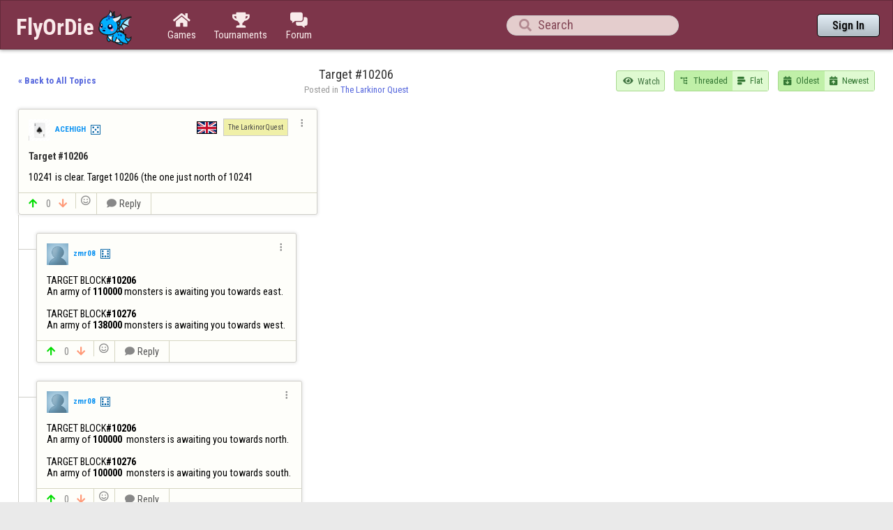

--- FILE ---
content_type: text/html;charset=utf-8
request_url: https://www.flyordie.com/forum/230680?replyOrganization=THREADED&s=hn
body_size: 18754
content:
<!DOCTYPE html>
<html
data-responsive="true"
class=nhp
lang="en-US"
dir="LTR">
<head>
<meta charset="utf-8">
<script type="text/javascript">F2P={pt:'F',cc:-586,gn:'ForumTopicPage',xl:4,na:false,ot:0,s:[],l:function(){slog("debug","f2p l");},b:function(){slog("debug","f2p b");},v:143,sccl:function(s){var a=document.getElementsByClassName("privacySettingsLink");for(var i=0;i<a.length;i++){if(s)a[i].classList.remove("a");else a[i].classList.add("a");}},loc:'en_US',tut:false,lld:[["P1C",function(){(function(w,d,s,l,i){w[l]=w[l]||[];w[l].push({'gtm.start':new Date().getTime(),event:'gtm.js'});var f=d.getElementsByTagName(s)[0],j=d.createElement(s),dl=l!='dataLayer'?'&l='+l:'';j.async=true;j.src=
'https://www.flyordie.com/metrics/gtm.js?id='+i+dl;f.parentNode.insertBefore(j,f);})(window,document,'script','dataLayer','GTM-MJTM797W');}]]};addEventListener("load",function(){slog(F2P.V>=F2P.v?"debug":"warning",(F2P.V>=F2P.v?"f2p v ok ":"f2p v wrong ")+F2P.V+", "+F2P.v+"; "+F2P.s.length);if(F2P.V>=F2P.v)F2P.i({});});</script>
<script src="https://www.flyordie.com/games/config/free-to-play.js?143" defer charset="UTF-8">
</script>
<meta name="viewport" content="width=device-width, initial-scale=1, user-scalable=no"/>
<meta http-equiv="X-UA-Compatible" content="IE=edge">
<meta name="format-detection" content="telephone=no">
<meta name="theme-color" content="#683a45" />
<meta name="google" content="notranslate">
<meta name="robots" content="notranslate">
<link rel="canonical" href="https://www.flyordie.com/forum/230680">
<title>Target #10206 - Forum</title>
<link rel="preload" href="/image/newdesign/background18_dup.svg" as="image" />
<link rel="stylesheet" href="/static/common-miz2zf1c.css" />
<link rel="preconnect" href="https://fonts.googleapis.com">
<link rel="preconnect" href="https://fonts.gstatic.com" crossorigin>
<link href="https://fonts.googleapis.com/css2?family=Roboto:ital,wght@0,100;0,300;0,400;0,500;0,700;0,900;1,100;1,300;1,400;1,500;1,700;1,900&display=swap" rel="stylesheet">
<link href="https://fonts.googleapis.com/css2?family=Roboto+Condensed:ital,wght@0,100..900;1,100..900&display=swap" rel="stylesheet">
<style>.forum-feed-title{color:#731313;text-align:center;font-family:"Roboto Condensed";font-size:32px;font-style:normal;font-weight:700;line-height:30px;text-transform:uppercase;}
.topic-title{color:#333;font-size:1.4em}
.forum-feed-title .gf{font-size:.9em;color:#666;vertical-align:baseline;}
.forum-feed-title img{width:1em;margin-right:.5em;}
.pending-forum-post-buttons{color:black;border:1px solid green;cursor:pointer;width:fit-content;padding:6px;FONT-WEIGHT:600;text-align:center;}
.approve-post-button{background:hsl(100deg,80%,90%);}
.reject-post-button{background:hsl(0deg,70%,75%);}
.newTopicButton,.watch-button,.unwatch-button{padding:.5em;border-radius:3px;transition:background-color .1s,border-color .1s;}
.forum-recentTopicsLabel{text-align:center;padding:.5em;margin-bottom:1.5em;}
.view-mode-buttons{display:none;}
.edited{font-size:x-small;font-style:italic;text-align:right;color:lightslategrey;padding:0.5em}
.edit-post-textarea{height:15em;}
.edit-post-title-textarea{height:4em;}
.edit-post-title{font-size:150%;text-align:center}
.loading-topics{height:30em;text-align:center;font-size:1.5em;width:100%;grid-column-end:3;grid-column-start:1;padding-top:1em;}
.lt-slider{position:relative;width:100%;height:5px;overflow-x:hidden;margin-top:1em;}
.lt-line{position:absolute;opacity:0.4;background:#4a8df8;width:150%;height:5px;}
.lt-subline{position:absolute;background:#4a8df8;height:5px;}
.lt-inc{animation:increase 2s infinite;}
.lt-dec{animation:decrease 2s 0.5s infinite;}
@keyframes increase{from{left:-5%;width:5%;}
to{left:130%;width:100%;}
}
@keyframes decrease{from{left:-80%;width:80%;}
to{left:110%;width:10%;}
}
.pending-moderation{background:hsl(20deg 80% 90%);padding:1em;}
.pending-moderation .t:first-child pre{padding-bottom:.5em;}
.blurred-image{filter:blur(3px);-webkit-filter:blur(3px);}
.original-poster{color:fuchsia;padding:0.5em;font-weight:bold;font-size:smaller;vertical-align:middle;}
@media (prefers-color-scheme:dark){.sheet{background:#646464!important;}
.topic-title{color:#ccc!important;}
.forum-post{background:hsl(245.06deg 1.91% 51.97%)!important;}
.forum-post-authorName{color:#aad9fb!important;}
.react-button{color:#aad9fb!important;}
.reply-button,.reply-button .gf{color:#aad9fb!important;}
.vote-count{color:hsl(205deg 56.83% 80.18%)!important;}
html body{background:#2e2e2e!important;}
.forum-post-datetime{color:#e3e3e3!important;}
.forum-post-content>pre{color:#e3e3e3!important;}
.backToTopics,.postedInCategory-category{color:#e7e7e7!important;}
.form-text-area{background-color:#bebebe!important;}
.forum-topic{border:1px solid #7d7d7d!important;}
.forum-post-unseen{box-shadow:#ccc 0px 0px 0.5em 0px!important;border:1px solid #ccc!important;}
.locked-warning{color:#ffbdbd!important;}
.forum-topic{background:#414141!important;}
.forum-topic:hover{background:#42311a!important;}
.forum-topic:active{background:#2c2c2c!important;}
.forum-post-rejected{background:#62412a!important;}
.forum-post-autorejected{background:#863d3d!important;}
.forum-post-pending{background:#57677c!important;}
.forum-topic-title{color:#ccc!important;}
.forum-topic-content-preview{color:#ccc!important;}
.forum-topic-container.viewMode-GRID .forum-topic-content-preview-overlay{background:linear-gradient(#0000 0%,#0000 20%,#414141 100%)!important;}
.forum-topic-container.viewMode-GRID .forum-topic:hover:not(:has(.forum-tag:hover)) .forum-topic-content-preview-overlay{background:linear-gradient(#0000 0%,#0000 20%,#42311a 100%)!important;}
.forum-topic-container.viewMode-GRID .forum-topic:active:not(:has(.forum-tag:hover)) .forum-topic-content-preview-overlay{background:linear-gradient(#0000 0%,#0000 20%,#2c2c2c 100%)!important;}
.forum-topic-container.viewMode-GRID .forum-post-pending .forum-topic-content-preview-overlay{background:linear-gradient(#0000 0%,#0000 20%,#57677c 100%)!important;}
.forum-topic-container.viewMode-GRID .forum-post-pending:hover .forum-topic-content-preview-overlay{background:linear-gradient(#0000 0%,#0000 20%,#ccc 100%)!important;}
.forum-topic-container.viewMode-GRID .forum-post-pending:active .forum-topic-content-preview-overlay{background:linear-gradient(#0000 0%,#0000 20%,#ccc 100%)!important;}
.forum-topic-container.viewMode-GRID .forum-post-rejected .forum-topic-content-preview-overlay{background:linear-gradient(#0000 0%,#0000 20%,#62412a 100%)!important;}
.forum-topic-container.viewMode-GRID .forum-post-rejected:hover .forum-topic-content-preview-overlay{background:linear-gradient(#0000 0%,#0000 20%,#ccc 100%)!important;}
.forum-topic-container.viewMode-GRID .forum-post-rejected:active .forum-topic-content-preview-overlay{background:linear-gradient(#0000 0%,#0000 20%,#ccc 100%)!important;}
.forum-topic-container.viewMode-GRID .forum-post-autorejected .forum-topic-content-preview-overlay{background:linear-gradient(#0000 0%,#0000 20%,#863d3d 100%)!important;}
.forum-topic-container.viewMode-GRID .forum-post-autorejected:hover .forum-topic-content-preview-overlay{background:linear-gradient(#0000 0%,#0000 20%,#ccc 100%)!important;}
.forum-topic-container.viewMode-GRID .forum-post-autorejected:active .forum-topic-content-preview-overlay{background:linear-gradient(#0000 0%,#0000 20%,#ccc 100%)!important;}
}
.forum-topic-container{font-size:1.1em;}
@media screen and (max-width:999.99px){.forum-topic-container{font-size:1em;}
}
.forum-topic-content-preview>.P{position:static;}
.forum-topic-content-preview{max-height:6em;display:block;}
@supports (display:grid){@media screen and (min-width:1000px){.view-mode-buttons{display:table;}
.forum-topic-container.viewMode-LIST{font-size:1.1em}
.forum-topic-container.viewMode-GRID{font-size:1em;display:grid;gap:1.5em;grid-template-columns:1fr 1fr;}
.player-latest-posts.viewMode-GRID{grid-template-columns:1fr 1fr;}
.forum-topic-container.viewMode-GRID .forum-topic-content-preview{height:6em;display:table-cell;}
.forum-topic-container.viewMode-GRID .forum-topic-content-preview>.P{position:absolute;}
.forum-topic-container.viewMode-GRID .forum-topic-content-preview-overlay{background:linear-gradient(#0000 0%,#0000 20%,hsl(60deg,80%,99%) 100%);}
.forum-topic-container.viewMode-GRID .forum-topic:hover:not(:has(.forum-tag:hover)) .forum-topic-content-preview-overlay{background:linear-gradient(#0000 0%,#0000 20%,#f9f9e5 100%);}
.forum-topic-container.viewMode-GRID .forum-topic:active:not(:has(.forum-tag:hover)) .forum-topic-content-preview-overlay{background:linear-gradient(#0000 0%,#0000 20%,#f0f0da 100%);}
.forum-topic-container.viewMode-GRID .forum-post-pending .forum-topic-content-preview-overlay{background:linear-gradient(#0000 0%,#0000 20%,hsl(60deg,10%,95%) 100%);}
.forum-topic-container.viewMode-GRID .forum-post-pending:hover .forum-topic-content-preview-overlay{background:linear-gradient(#0000 0%,#0000 20%,hsl(60deg,10%,92%) 100%);}
.forum-topic-container.viewMode-GRID .forum-post-pending:active .forum-topic-content-preview-overlay{background:linear-gradient(#0000 0%,#0000 20%,hsl(60deg,00%,90%) 100%);}
.forum-topic-container.viewMode-GRID .forum-post-rejected .forum-topic-content-preview-overlay{background:linear-gradient(#0000 0%,#0000 20%,hsl(0deg,80%,97%) 100%);}
.forum-topic-container.viewMode-GRID .forum-post-rejected:hover .forum-topic-content-preview-overlay{background:linear-gradient(#0000 0%,#0000 20%,hsl(0deg,80%,95%) 100%);}
.forum-topic-container.viewMode-GRID .forum-post-rejected:active .forum-topic-content-preview-overlay{background:linear-gradient(#0000 0%,#0000 20%,hsl(0deg,60%,92%) 100%);}
.forum-topic-container.viewMode-GRID .forum-post-autorejected .forum-topic-content-preview-overlay{background:linear-gradient(#0000 0%,#0000 20%,hsl(0deg,80%,90%) 100%);}
.forum-topic-container.viewMode-GRID .forum-post-autorejected:hover .forum-topic-content-preview-overlay{background:linear-gradient(#0000 0%,#0000 20%,hsl(0deg,80%,85%) 100%);}
.forum-topic-container.viewMode-GRID .forum-post-autorejected:active .forum-topic-content-preview-overlay{background:linear-gradient(#0000 0%,#0000 20%,hsl(0deg,60%,82%) 100%);}
@media screen and (max-width:1450px){.forum-topic-container.viewMode-GRID{grid-template-columns:1fr 1fr;}
}
.forum-topic-container.viewMode-GRID>.forum-topic{width:100%!important;margin:0!important;}
}
}
@media screen and (max-width:790px){.topButtonLabel{display:none}
.sort-buttons,.newTopicButton{font-size:1.2em}
.sort-buttons .gf{padding-right:0!important;}
.newTopicButton .gf{padding:0!important;}
.newTopicButton{padding:.6em .7em!important}
}
@media screen and (max-width:899.99px){.topicNameAndCategory-mobile{padding-bottom:1.5em}
.topicNameAndCategory-desktop .topic-title,.topicNameAndCategory-desktop .postedInCategory{font-size:0}
.backToTopics{width:100%}
}
@media screen and (min-width:900px){.topicNameAndCategory-mobile{display:none}
}
.forum-topic{border:1px solid hsl(50deg,40%,80%);font-size:1.1em;margin:0em 0em 1.3em 0em;cursor:pointer;}
.forum-topic,.forum-post{box-shadow:rgba(0,0,0,10%) 0px 0px 4px 1px;border-radius:4px;}
.forum-topic{background:hsl(60deg,80%,99%);}
.forum-topic.forum-topic:hover:not(:has(.forum-tag:hover)){background:#f9f9e5;}
.forum-topic.forum-topic:active:not(:has(.forum-tag:hover)){background:#f0f0da;}
.forum-topic.forum-post-pending{background:hsl(60deg,10%,95%);}
.forum-topic.forum-post-pending:hover{background:hsl(60deg,10%,92%);}
.forum-topic.forum-post-pending:active{background:hsl(60deg,00%,90%);}
.forum-topic.forum-post-rejected{background:hsl(0deg,80%,97%);}
.forum-topic.forum-post-rejected:hover{background:hsl(0deg,80%,95%);}
.forum-topic.forum-post-rejected:active{background:hsl(0deg,60%,92%);}
.forum-topic.forum-post-autorejected{background:hsl(0deg,80%,90%);}
.forum-topic.forum-post-autorejected:hover{background:hsl(0deg,80%,85%);}
.forum-topic.forum-post-autorejected:active{background:hsl(0deg,60%,82%);}
.forum-topic-title{font-weight:bold;padding:.7em 1em .6em 1.05em;color:#555;font-size:.95em;}
.forum-topic-repliesInfo{padding:.5em 1em;font-size:1em;color:#999;}
.forum-topic-content-preview{padding:.5em 1.25em;color:#777;font-size:.85em;overflow:hidden;}
.forum-topic-content-preview-small{height:3em;}
.forum-topic-content-preview-text{padding:0 1.1765em;text-align:left;}
.forum-topic-content-preview-overlay{background:linear-gradient(#0000 0em,#0000 3em,hsl(60deg,80%,99%) 6em);}
.forum-topic:hover:not(:has(.forum-tag:hover)) .forum-topic-content-preview-overlay{background:linear-gradient(#0000 0em,#0000 3em,#f9f9e5 6em);}
.forum-topic:active:not(:has(.forum-tag:hover)) .forum-topic-content-preview-overlay{background:linear-gradient(#0000 0em,#0000 3em,#f0f0da 6em);}
.forum-post-pending .forum-topic-content-preview-overlay{background:linear-gradient(#0000 0em,#0000 3em,hsl(60deg,10%,95%) 6em);}
.forum-post-pending:hover .forum-topic-content-preview-overlay{background:linear-gradient(#0000 0em,#0000 3em,hsl(60deg,10%,92%) 6em);}
.forum-post-pending:active .forum-topic-content-preview-overlay{background:linear-gradient(#0000 0em,#0000 3em,hsl(60deg,00%,90%) 6em);}
.forum-post-rejected .forum-topic-content-preview-overlay{background:linear-gradient(#0000 0em,#0000 3em,hsl(0deg,80%,97%) 6em);}
.forum-post-rejected:hover .forum-topic-content-preview-overlay{background:linear-gradient(#0000 0em,#0000 3em,hsl(0deg,80%,95%) 6em);}
.forum-post-rejected:active .forum-topic-content-preview-overlay{background:linear-gradient(#0000 0em,#0000 3em,hsl(0deg,60%,92%) 6em);}
.forum-post-autorejected .forum-topic-content-preview-overlay{background:linear-gradient(#0000 0em,#0000 3em,hsl(0deg,80%,90%) 6em);}
.forum-post-autorejected:hover .forum-topic-content-preview-overlay{background:linear-gradient(#0000 0em,#0000 3em,hsl(0deg,80%,85%) 6em);}
.forum-post-autorejected:active .forum-topic-content-preview-overlay{background:linear-gradient(#0000 0em,#0000 3em,hsl(0deg,60%,82%) 6em);}
.forum-topic-main:hover .forum-topic-content-preview-overlay{background:linear-gradient(#0000 0em,#0000 3em,#f7f7e3 6em);}
.forum-topic-main:active .forum-topic-content-preview-overlay{background:linear-gradient(#0000 0em,#0000,3em,#f0f0da 6em);}
.forum-topic .forum-post-authorName{color:hsl(205deg,90%,50%);}
.forum-topic-repliesInfo .forum-post-authorName{padding-left:0;font-size:.9em;color:hsl(205deg,70%,50%);}
.alien-forum-post-authorName-colon{font-size:.9em;}
.icon-pinned{padding-left:1em;color:#08a308;}
.icon-locked{padding-left:1em;color:#a11b1b;}
.locked-warning{text-align:center;font-size:120%;padding:1em;color:fuchsia;}
.upvotesIcon{color:hsl(110deg 60% 45%);}
.downvotesIcon{color:hsl(5deg 900% 70%);}
.upvotesIcon,.downvotesIcon{padding-right:.3em;}
.upvoteCount{color:hsl(110deg 50% 35%);}
.downvoteCount{color:hsl(5deg 900% 45%);}
.forum-topic svg,.forum-post svg{width:1em;height:1em;margin-left:.5em;transform:translate(0px,1px);}
.forum-topic .oldtimer-sub-icon,.forum-post .oldtimer-sub-icon{height:1.2em;}
.forum-topic .gf.permIcon,.forum-post .gf.permIcon{padding-left:.5em;font-size:1em!important;}
.forum-topic .dice-small,.forum-post .dice-small{width:1em;margin-left:.5em;transform:scale(0.8) translate(-2px,-1px);}
.forum-topic img.permIcon:not(.dice-small),.forum-post img.permIcon:not(.dice-small){width:1em;margin-left:.5em;vertical-align:middle;transform:scale(1.2);transform-origin:center 80%;}
.forum-tag{color:#444;padding:.6em;font-size:.7em;background:hsl(60deg,70%,80%);transform:translate(1px,-1px);border:1px solid hsl(6deg,0%,80%);position:relative;}
.forum-tag:hover::before{content:"";position:absolute;left:0;top:0;width:100%;height:100%;background:#0000000A;}
.forum-tag:active::before{background:#00000016;}
.forum-tag-general{background:hsl(60deg,70%,80%);}
.forum-tag-dear-moderators{background:hsl(260deg,70%,93%);}
.forum-tag-technical{background:hsl(150deg,70%,90%);}
.forum-tag-offtopic{background:hsl(150deg,70%,90%);}
.forum-tag-requests-suggestions{background:hsl(150deg,70%,90%);}
.forum-tag-chess{background:hsl(6deg,100%,85%);}
.forum-tag-checkers{background:hsl(12deg,100%,85%);}
.forum-tag-backgammon{background:hsl(18deg,100%,85%);}
.forum-tag-gomoku{background:hsl(24deg,100%,85%);}
.forum-tag-go{background:hsl(30deg,100%,85%);}
.forum-tag-fourinarow{background:hsl(33deg,100%,85%);}
.forum-tag-other-board-games{background:hsl(36deg,100%,85%);}
.forum-tag-curling{background:hsl(210deg,100%,85%);}
.forum-tag-billiards{background:hsl(132deg,100%,85%);}
.forum-tag-leagues{background:hsl(300deg,100%,92%);}
.forum-tag-hungarian{background:hsl(62deg,100%,85%);}
.forum-tag-french{background:hsl(68deg,100%,85%);}
.forum-tag-spanish{background:hsl(74deg,100%,85%);}
.forum-tag-german{background:hsl(80deg,100%,85%);}
.forum-tag-italian{background:hsl(86deg,100%,85%);}
.forum-tag-other-languages{background:hsl(92deg,100%,85%);}
.language-category-flag{width:30px;height:20px;border:1px solid black;}
.forum-tag-curling{padding-left:3.5em;background:url(/image/game/curling.png) no-repeat .8em center,hsl(210deg,100%,90%);background-size:2.5em 2.5em;}
.forum-tag-billiards{padding-left:3em;background:url(/image/game/8ball.png) no-repeat .5em center,hsl(105deg,100%,90%);background-size:1.8em 1.8em;}
.forum-tag-chess{padding-left:3em;background:url(/image/game/chess.png) no-repeat .6em center,hsl(6deg,100%,90%);background-size:1.8em 1.8em;}
.forum-tag-checkers{padding-left:3.5em;background:url(/image/game/checkers.png) no-repeat .8em center,hsl(12deg,100%,90%);background-size:2.1em 1.4em;}
.forum-tag-backgammon{padding-left:3.5em;background:url(/image/game/backgammon.png) no-repeat .8em center,hsl(18deg,100%,90%);background-size:2em 2em;}
.forum-tag-gomoku{padding-left:2.8em;background:url(/image/game/amoeba.png) no-repeat .7em center,hsl(24deg,100%,90%);background-size:1.5em 1.5em;}
.forum-tag-go{padding-left:3.5em;background:url(/image/game/go.png) no-repeat .8em center,hsl(30deg,100%,90%);background-size:2.5em 2.5em;}
.forum-tag-fourinarow{padding-left:2.5em;background:url(/image/game/connect4.png) no-repeat .2em 40%,hsl(33deg,100%,90%);background-size:2em 1.6em;}
.forum-tag-fodball{padding-left:3em;background:url(/image/game/football.png) no-repeat .5em center,hsl(40deg,100%,90%);background-size:2em 1.5em;}
.forum-lang-english{background:url(/image/flags/gb.svg) no-repeat;}
.forum-lang-hungarian{background:url(/image/flags/hu.svg) no-repeat;}
.forum-lang-french{background:url(/image/flags/fr.svg) no-repeat;}
.forum-lang-spanish{background:url(/image/flags/es.svg) no-repeat;}
.forum-lang-german{background:url(/image/flags/de.svg) no-repeat;}
.forum-lang-italian{background:url(/image/flags/it.svg) no-repeat;}
.forum-lang-portuguese{background:url(/image/flags/pt.svg) no-repeat;}
.forum-lang-turkish{background:url(/image/flags/tr.svg) no-repeat;}
.post-flag{border:1px solid black;width:2em;height:1.3em;background-size:100% 100%;}
.fscl{background:#F7FEB27F;border:1px solid hsl(105deg 30% 80%);border-radius:.5em;overflow:hidden;padding-bottom:.5em;}
.fscl-caption{padding:.7em 1em .5em 1em;font-size:1.2em;text-align:center;color:#000;font-family:"Roboto Condensed";font-size:20px;font-style:normal;font-weight:700;line-height:normal;}
.fscl-elem-label{height:3em;padding:0 1em 0 .5em;}
.fscl-elem-label,.fscl-exitIcon{color:#444;}
a.fscl-elem-label:hover,.watched-topic-link:hover{background-color:hsl(110deg 70% 90%)}
.fscl-elem-selected{background-color:hsl(110deg 70% 85%)}
.fscl-exitIcon,.interested-category-checkbox>*{padding:0 1em 0 1em;}
.interested-category-checkbox{color:#999;cursor:pointer;border-left:1px solid hsl(110deg 30% 70%);}
.checked-tag{color:black;padding:0 .06em;}
.fscl-exitIcon:hover,.interested-category-checkbox:hover,.lang-item:hover{background:hsl(110deg 70% 88%);}
.fscl-elem-selected .fscl-exitIcon:hover{background:hsl(110deg 60% 78%);}
.fscl-elem-selected .fscl-exitIcon:active{background:hsl(110deg 50% 73%);}
a.fscl-elem-label:active,.watched-topic-link:active,.lang-item:active{background-color:hsl(110deg 60% 85%)}
.fscl-exitIcon:active,.interested-category-checkbox:active{background:hsl(110deg 60% 80%);}
.fscl-elem-label-text{padding-left:.4em;font-size:1.05em;}
.fscl-icon-game{width:2em}
.fscl-icon-wrapper .gf{color:#666;font-size:1.3em;}
.my-latest-posts .gf{color:#787;font-size:1.2em}
.fscl-more-link{text-align:center;color:#46e;}
.watched-topic-unseen-reply-count{padding:.3em .5em;background:#f97;border-radius:1em;color:white;margin-right:1em;}
.watched-topic-link .fscl-elem-label{padding-right:.5em}
.category-group{padding:.6em 1em .4em 1em;color:hsl(120deg 5% 45%);}
.lang-item{padding:0 1em 0 .5em;cursor:pointer;}
.lang-item .fscl-elem-label-text{padding-left:.5em;}
.fcatIcon-fa{font-size:1.2em;width:2.5em!important;min-width:2.5em!important;}
.fscl hr{margin:1em;border-bottom:none;border-top:1px solid hsl(110deg 30% 70%);}
@media screen and (min-width:700px){.fscl{min-width:18em;}
}
@media screen and (max-width:699.999px){.fscl{margin:0 2em;width:calc(100%  -  4em);}
}
.postedInCategory{color:#999}
.topic-title{padding-bottom:.2em;}
.postedInCategory-category{color:#56d;vertical-align:baseline;}
.backToTopics{color:#56d;font-weight:bold;}
.backToTopics:hover{text-decoration:underline}
.backToTopics:active{color:#239;}
.sort-buttons{border:1px solid hsl(100deg,50%,70%);border-radius:3px;}
.sort-button{background:hsl(100deg,80%,90%);padding:.3em .6em;color:#373}
.sort-button:hover{background:hsl(100deg,60%,85%);}
.sort-button-selected,.sort-button-selected:hover{background:hsl(100deg,70%,80%);}
.sort-button:active{background:hsl(100deg,60%,75%);}
.sort-button .gf{padding-right:.5em;}
.fscl-nd .view-mode-buttons,.fscl-nd .sort-buttons{border:1px solid #79747E;border-radius:8px;overflow:hidden;}
.fscl-nd .sort-button{background:transparent;}
.fscl-nd .sort-button:not(:first-child){border-left:1px solid #79747E;}
.fscl-nd .sort-button:hover{background:#0002;}
.fscl-nd .sort-button:active{background:#0004;}
.fscl-nd .sort-button-selected{background:hsl(100deg,70%,80%);;}
.fscl-nd .sort-button-selected:hover{background:hsl(100deg,70%,65%);}
.fscl-nd .sort-button-selected:active{background:hsl(100deg,50%,50%);}
.forum-topic-not-exists{color:red;padding:2em 1em 1em 1em;text-align:center;}
.forum-post{border:1px solid hsl(50deg,5%,80%);font-size:1.1em;min-width:20em;border-top-left-radius:.2em;border-top-right-radius:.2em;border-bottom-right-radius:.2em;}
.forum-post{background:hsl(60deg,80%,99%);}
.forum-post.forum-topic:hover:not(:has(.forum-tag:hover)){background:#f9f9e5;}
.forum-post.forum-topic:active:not(:has(.forum-tag:hover)){background:#f0f0da;}
.forum-post.forum-post-pending{background:hsl(60deg,10%,95%);}
.forum-post.forum-post-pending:hover{background:hsl(60deg,10%,92%);}
.forum-post.forum-post-pending:active{background:hsl(60deg,00%,90%);}
.forum-post.forum-post-rejected{background:hsl(0deg,80%,97%);}
.forum-post.forum-post-rejected:hover{background:hsl(0deg,80%,95%);}
.forum-post.forum-post-rejected:active{background:hsl(0deg,60%,92%);}
.forum-post.forum-post-autorejected{background:hsl(0deg,80%,90%);}
.forum-post.forum-post-autorejected:hover{background:hsl(0deg,80%,85%);}
.forum-post.forum-post-autorejected:active{background:hsl(0deg,60%,82%);}
.topic-main-post{min-width:30em}
.forum-post-leaf{border-bottom-left-radius:.2em;}
.forum-post-header-left{padding:1em 1em .5em;}
.forum-post-authorPicture{width:2.2em;height:2.2em;}
.forum-post-authorName{padding-left:.5em;padding-bottom:.1em;font-size:.8em;color:#9af;font-weight:bold;}
.forum-post-authorName:hover{text-decoration:underline;}
.forum-post-authorName:active{color:#26A;}
.forum-post-authorName{color:hsl(205deg,90%,50%);}
.forum-post-authorName-deleted-user{color:hsl(205deg,0%,50%)!important;cursor:text;}
.forum-post-authorName-deleted-user:hover{text-decoration:none;}
.forum-topic-repliesInfo .forum-post-authorName{pointer-events:none;}
.forum-post-datetime{padding-left:.5em;padding-top:.1em;font-size:.8em;color:#aaa;}
a.forum-post-datetime:hover{text-decoration:underline}
.forum-post-menu-button{text-align:center;padding:0 .8em;color:#888;cursor:pointer;}
.forum-post-menu-button-wrapper{padding:.5em .5em .5em .5em;}
.forum-post-menu-button:hover{background:#0001}
.forum-post-menu-button:active{background:#0002}
.forum-post-title{text-align:left;padding:.5em 1em .5em;font-weight:bold;color:#333;}
.forum-post-content{text-align:left;padding:.5em 1em 1em 1em;}
.forum-post-footer{color:#888;border-top:1px solid hsl(60deg,20%,80%);padding:0 0 0 .75em;}
.forum-post-unseen{box-shadow:hsl(55deg 35% 75%) 0px 0px .7em}
.forum-post-pending.forum-post-unseen{box-shadow:hsl(55deg 5% 75%) 0px 0px .7em}
.forum-post-rejected.forum-post-unseen{box-shadow:hsl(5deg 35% 75%) 0px 0px .7em}
.forum-post-autorejected.forum-post-unseen{box-shadow:hsl(5deg 35% 75%) 0px 0px .7em}
.forum-post-deleted{padding:1em;color:#999;font-style:italic;}
.forum-post-highlight{background:hsl(60deg,90%,90%);}
.continueThreadLink{padding:.3em;color:#888;font-weight:bold;cursor:pointer;}
.continueThreadLink:hover{text-decoration:underline}
.continueThreadLink:active{color:black;}
.compact-reply{margin:1.5em 0em 0em 0em}
.compact-reply .forum-post-content{color:#332}
.compact-reply .reaction{padding:.1em}
.compact-reply .reaction-icon{font-size:1em}
.compact-reply .reaction-container{padding:.5em 0}
.compact-reply .forum-post-footer{padding:.5em 1em}
.player-latest-posts .reply-line{width:1.5em}
.postsofplayer-topicGroupHeading{text-align:left;color:#777;padding-top:1.5em;}
.postsofplayer-topicGroupHeading-username{color:black;}
.deleteButtonOnCompactPostView{transform:translateY(1.7em);padding:.8em;color:#777;border-top-right-radius:.2em;}
.deleteButtonOnCompactPostView:hover{background:#00000017;}
.deleteButtonOnCompactPostView:active{background:#0000002A;}
.voting{padding-right:.5em;}
.vote-up-button,.vote-count,.vote-down-button{padding:.5em 0;}
.vote-up-button,.vote-down-button{padding:0 .25em;}
.vote-up-button:not(.cO),.vote-down-button:not(.cO){cursor:pointer}
.vote-up-button{color:#0d0}
.vote-up-button-voted{background:#dec}
.vote-down-button{margin-right:.25em;}
.vote-down-button{color:#f97;}
.vote-down-button-voted{background:#edc}
.reply-button{border-left:1px solid hsl(60deg,20%,80%);border-right:1px solid hsl(60deg,20%,80%);padding:0 1em;color:#555;}
.approve-button{border-left:1px solid hsl(60deg,20%,80%);border-right:1px solid hsl(60deg,20%,80%);padding:0 1em;color:#65ba98;background:#eaffea;cursor:pointer;}
.vote-up-button:hover,.vote-down-button:hover,.react-button:hover,.reply-button:hover,.approve-button:hover{background:#eee;}
.vote-up-button:active,.vote-down-button:active,.react-button:active,.reply-button:active,.approve-button:active{background:#ddd;}
.reply-button .gf{padding-right:.25em;color:#888;}
.react-button{padding:0 .5em;border-left:1px solid hsl(60deg,20%,80%);}
.reaction-selector{}
.reaction-container::before{content:"";display:inline-block;width:1em;}
.reaction-container{padding-bottom:1em}
.reaction{background:white;border-radius:.5em;border:1px solid #ddd;padding:.2em;}
.reaction-count{transform:translateY(1px);padding-left:.2em;padding-right:.1em;color:#aaa}
.reaction-icon{font-size:1.2em;}
.reaction-button{font-size:2em;padding:.2em .2em;cursor:pointer;}
.reaction-button:hover{background:#eee;}
.reaction-button:active{background:#ddd;}
.reaction-button-selected{background:#eec;}
.watch-button,.newTopicButton{color:#474;background:hsl(100deg,80%,90%);border:1px solid hsl(100deg,50%,70%);cursor:pointer;}
.watch-button:hover,.newTopicButton:hover{background:hsl(100deg,70%,83%);}
.watch-button:active,.newTopicButton:active{background:hsl(100deg,60%,77%);}
.newTopicButton{padding-right:.6em;}
.newTopicButton .gf,.watch-button .gf,.unwatch-button .gf{padding-right:.4em;padding-left:.2em;}
.view-mode-button .gf{font-size:1.1em;padding:0;}
.unwatch-button{color:#474;background:hsl(100deg,60%,80%);border:1px solid hsl(100deg,40%,70%);cursor:pointer;}
.unwatch-button:hover{background:hsl(100deg,50%,75%);}
.unwatch-button:active{background:hsl(100deg,50%,70%);}
.reply-line-end,.reply-line-branch{width:2em;border-left:1px solid hsl(50deg,5%,80%);border-bottom:1px solid hsl(50deg,5%,80%);}
.reply-line-end{border-bottom-left-radius:1em;height:3.85em;}
.continueThreadLink-l0 .reply-line-end,.continueThreadLink-l1 .reply-line-end{height:2.95em;}
.reply-line{width:2em;border-left:1px solid hsl(50deg,5%,80%);}
.replyParentMismatch{color:#bbb;font-size:1.5em;padding-top:1.33em;transform:translateX(-.25em);}
.threadContinuation-l0{display:none;}
.continueThreadLink-l0{display:block;}
.forum-posts-page-title{font-weight:bold;text-align:center;}
@media (pointer:coarse){.sort-buttons,.watch-button{font-size:1.2em}
}
@media screen and (max-width:700px){#navDrawerFader{display:block;position:fixed;left:0;top:0;width:100%;height:100%;z-index:10;background:#0000;transition:background .15s linear;pointer-events:none;opacity:0;}
#rightBar{overflow-y:scroll;background:white;width:auto;padding:0!important;transform:translateX(calc(-100%  -  10px));transition:transform .3s ease;box-shadow:0px 0px 7px #0004;}
.fscl{border:none;background:transparent;}
#navDrawerFader.shown{pointer-events:all;background:#0004;}
#navDrawerFader.shown #rightBar{transform:translateX(0);}
#navDrawerFader.aroundShown{opacity:1;}
.fscl-caption{font-weight:bold;}
.fscl hr{border-top:1px solid hsl(110deg 00% 80%);}
.interested-category-checkbox{border-left:1px solid hsl(110deg 0% 75%)}
.forum-post{min-width:2em;}
.threadContinuation-l1{display:none;}
.continueThreadLink-l1{display:block;}
.forum-posts-page-title{padding-top:1.5em}
}
@media screen and (max-width:450px){.forum-topic-page{font-size:.95em;padding:1.5em 1em!important;}
.reply-line,.reply-line-branch,.reply-line-end{width:1.5em;}
}
@media screen and (max-width:400px){.forum-topic-page{font-size:.9em;padding:1.5em 1em!important;}
.reply-line,.reply-line-branch,.reply-line-end{width:1em;}
.forum-post-content,.forum-post-title{padding:.5em;word-break:break-word;}
.forum-post-header-left{padding:.5em;}
}
.popup-menu{background:#fff;border-radius:0.7em;box-shadow:0px 0px 2px 0px rgba(0,0,0,0.20),0px 0px 4px 0px rgba(0,0,0,0.20),0px 0px 8px 0px rgba(0,0,0,0.20),0px 0px 16px 0px rgba(0,0,0,0.20);border-spacing:0px;font-size:1.2em;}
.popup-menu:not(.popup-menu-open){display:none;}
.popup-menu-open.pt{pointer-events:all}
.popup-menu .pR{transform:translateX(-1px);}
.popup-menu .menu-item{padding:.5em 1em;text-align:left;}
.popup-menu .menu-item:hover{background:#ddd;}
@media screen and (max-width:699px){.popup-menu{background:white!important;box-shadow:#55555577 0px 1px 6px 4px!important;}
.bbb{padding:.5em;color:white;}
}
@media screen and (min-width:700px){.button-bar{border-spacing:.7em 0em}
.bbb{color:#444;border:1px solid #d1d1d1;padding:.5em;background:#f2f2f2;border-radius:2px;cursor:pointer;transition:.05s linear background-color;}
.bbb:hover{background:#ddd;}
.bbb:active{background:#ccc;}
}
@media screen and (max-width:839.98px){.hf-tabs{display:none;}
.hf-tabs{table-layout:fixed;}
.newHeader{text-shadow:0px 4px 4px rgba(0,0,0,0.25);font-family:"Roboto Condensed";}
.fodTitle{font-weight:700}
}
@media screen and (max-width:839.98px){.initial-tab::after,.tab-shown::after,.statTab::after{content:"";display:block;padding-bottom:7em;}
}</style>
<script>pageRequestID='A119BBFEB7868';syncPos="";wsURL="wss://www.flyordie.com/ws?forumTopic=230680";d=null;</script>
<script src="/static/common-miz2zf1c.js"></script>
<script>function cantVoteOwnPost(){alert("Can\'t vote your own post");}function printLocalDateTime(s){var date=date(s);document.write(date.toLocaleDateString());document.write(" ");document.write(date.toLocaleTimeString([],{hour:"2-digit",minute:"2-digit"}));}function makeDate(timestamp){if(typeof timestamp==="string")return new Date(Date.parse(timestamp));else return new Date(timestamp);}function toDateString(timestamp){return makeDate(timestamp).toLocaleDateString();}function toTimeString(timestamp){return makeDate(timestamp).toLocaleTimeString([],{hour:"2-digit",minute:"2-digit"});
}function toDateTimeString(timestamp){var date=makeDate(timestamp);var s=date.toLocaleDateString();s+=" ";s+=date.toLocaleTimeString([],{hour:"2-digit",minute:"2-digit"});return s;}function toPreciseDateTimeString(timestamp){var date=makeDate(timestamp);var s=date.toLocaleDateString();s+=" ";s+=date.toLocaleTimeString([],{hour:"2-digit",minute:"2-digit",second:"2-digit",fractionalSecondDigits:3});return s;}function printLocalDate(s){var date=makeDate(s);document.write(date.toLocaleDateString());}
function printApproximateLocalDate(time){document.write(toApproximateLocalDate(time));}function toApproximateLocalDate(time){var language=window.navigator.userLanguage||window.navigator.language;var _now=new Date;var _date=makeDate(time);var _days=(Date.UTC(_now.getFullYear(),_now.getMonth(),_now.getDate())-Date.UTC(_date.getFullYear(),_date.getMonth(),_date.getDate()))/86400000;if(_days===0)return"Today";else if(_days===1)return"Yesterday";else var options={weekday:'short',day:'numeric',month:'short'};
if(_date.getFullYear()!=_now.getFullYear())options={year:'numeric',day:'numeric',month:'short'};return _date.toLocaleDateString(language,options);}function toApproximateLocalTime(time,showTimeAlsoIfOld){var _now=new Date;var _date=makeDate(time);var language=window.navigator.userLanguage||window.navigator.language;var _days=(Date.UTC(_now.getFullYear(),_now.getMonth(),_now.getDate())-Date.UTC(_date.getFullYear(),_date.getMonth(),_date.getDate()))/86400000;var localTime=_date.toLocaleTimeString(language,{hour:'2-digit',minute:'2-digit'});
if(_days===0)return"Today "+localTime;else if(_days===1)return"Yesterday "+localTime;else{var options={day:'numeric',month:'short'};if(_days<10)options.weekday="short";if(_date.getFullYear()!=_now.getFullYear())options={year:'numeric',day:'numeric',month:'short'};return _date.toLocaleDateString(language,options)+(showTimeAlsoIfOld?" "+localTime:"");}}function printLocalTime(s){var date=date(s);document.write(date.toLocaleTimeString());}document.addEventListener("DOMContentLoaded",function(){addEventListener("load",initPopupMenus=function(){
var popupMenuButton=document.getElementsByClassName("popup-menu-button");var popupMenu=document.getElementsByClassName("popup-menu");for(var i=0;i<popupMenuButton.length;i++){(function(m,b){document.addEventListener("mousedown",function(evt){for(var el=evt.target;el;el=el.parentElement)if(el==m||el==b)return;m.classList.remove("popup-menu-open");});var ch=function(){if(m.classList.contains("popup-menu-open"))m.classList.remove("popup-menu-open");else m.classList.add("popup-menu-open");};if(!b.contextMenuInited)
if(b.classList.contains("pmb-rc"))b.addEventListener("contextmenu",function(evt){evt.preventDefault();console.log("asdf");ch();});else b.addEventListener("click",ch);b.contextMenuInited=1;})(popupMenu[i],popupMenuButton[i]);}});window.closePopupMenus=function(){var popupMenus=document.getElementsByClassName("popup-menu");for(var i=0;i<popupMenus.length;i++){var m=popupMenus[i];m.classList.remove("popup-menu-open");}};},false);</script>
<script>if(this.addEventListener)(function(d,P){d.addEventListener('click',function(e){},false);addEventListener('DOMContentLoaded',function(){var e=d.getElementById('back')||d.getElementById('continue');if(e)try{if(!location.hash)history.pushState("","","#done");addEventListener('hashchange',function(){if(!location.hash){history.pushState("","","#done");e.click();}});}catch(e){}},false);})(document,parent);</script>
</head>
<body data-s="homepage_newheader" class="F O"><div class="f T v"><div class=t><div class="W e newHeader"><div style="max-width:1500.0px;" class="F mC"><div style="max-width:1500.0px;" class="fi"><div class="f T h"><div class=H><style>@media screen and (min-width: 840px) { .hi-w840gte {display:none !important}}</style><div class="f T hi-w840gte h"><div data-tr="HEADER_HAMBURGER" onclick="openNavDrawer()" onmousedown="event.preventDefault()" class="gf gf headerButton H"></div><style>@media screen and (min-width: 600px) { .hi-w600gte {display:none !important}}</style><a data-tr="HEADER_BRANDNAME" href="/?s=hn" class="W l hi-w600gte fodTitle fodTitle-normal H">FlyOrDie.com</a></div></div><style>@media screen and (max-width: 599.98px) { .hi-w600lt {display:none !important}}</style><a href="/?s=hn" class="hi-w600lt H"><object data="/image/newdesign/sarkany_animalt_1.svg" class="F B fodLogo-1"></object></a><div class=H><div class="f T hf-tabs h"><a href="/?s=hn" class="Vm hf-tabbtn Ho"><div class="W b vm"><div><div class="fi C gf gf"></div></div><div class="c hf-tabbtn-text">Games</div></div></a><a href="//www.flyordie.com/tournaments.html" class="Vm hf-tabbtn Ho"><div class="W b vm"><div><div class="fi C gf gf"></div></div><div class="c hf-tabbtn-text">Tournaments</div></div></a><a href="/forum/?s=hn" class="Vm hf-tabbtn Ho"><div class="W b vm"><div><div class="fi C gf gf"></div></div><div class="c hf-tabbtn-text">Forum</div></div></a></div></div><div class="hi-w600lt searchPlayerTextFieldSpacer H"></div><div class="W Vm Ho"><div class="W b C vm"><div class="Fi searchFieldWrapper"><div class="F O"><input placeholder="Search" class="fi searchPlayerTextField" id="t2107486"><div class="F pt P"><div class="f T"><div class="f e vm"><div class="W b L gf gf searchIcon"></div></div></div></div></div></div></div></div><div class=H><div class="f T h"><a data-tr="HEADER_HOMEBTN" href="/?s=hn" class="f C hi-w840gte gf gf headerButton headerHomeButton H"></a><div class="Vm Ho"><div class="W b vm"><a data-tr="HEADER_SIGNIN" href="/account/sign-in?area=Forum&amp;s=hn&amp;d=%2Fforum%2F230680%3FreplyOrganization%3DTHREADED%26s%3Dhn" class="F B w headerSignInButton">Sign In</a></div></div></div></div></div></div></div></div></div><div class=t><div class="W e"><div class="fi w mhs"></div></div></div><div class="F t"><div class=e><div style="max-width:1500.0px;" class="F mC"><div style="max-width:1500.0px;" class="fi"><div class="f T"><div class="f e vt"><div class=sheet><div style="padding:2.0em;" class=forum-topic-page><div class="f T v"><div class=t><div class="W e"><div class="f T h"><div class="C vm H"><style>@media screen and (max-width: 999.98px) { .hi-w1000lt {display:none !important}}</style><a href="/forum/?s=hn" class="w hi-w1000lt backToTopics">« Back to All Topics</a><style>@media screen and (min-width: 1000px) { .hi-w1000gte {display:none !important}}</style><a href="/forum/?s=hn" class="hi-w1000gte gf gf newTopicButton"></a></div><div class="W vm Ho"><div class=topicNameAndCategory-desktop><pre class="C topic-title">Target #10206</pre><div class="C postedInCategory"><pre class=i>Posted in </pre><a href="/forum/categories/larkinor?s=hn" class="b postedInCategory-category"><pre class=F>The Larkinor Quest</pre></a></div></div></div><div class="Vm Ho"><div class="W b vm"><div class="f T h"><div class=H><form method=POST action=""><label class="F B watch-button"><button class=hb type=submit name="_a" value="toggleWatch"></button><div class="f T h"><div class="vm gf gf H"></div><div class="w vm topButtonLabel H">Watch</div></div></label></form></div><div class=H style="min-width:1.0em"></div><div class=H><div class="f T sort-buttons h"><div class=H><a href="/forum/230680?replyOrganization=THREADED&amp;s=hn" class="f T sort-button sort-button-selected h"><div class="vm gf gf H"></div><div class="w vm topButtonLabel H">Threaded</div></a></div><div class=H><a href="/forum/230680?replyOrganization=FLAT&amp;s=hn" class="f T sort-button h"><div class="vm gf gf H"></div><div class="w vm topButtonLabel H">Flat</div></a></div></div></div><div class=H style="min-width:1.0em"></div><div class=H><div class="f T sort-buttons h"><div class=H><a href="/forum/230680?replyOrganization=THREADED&amp;sortBy=OLDEST&amp;s=hn" class="f T sort-button sort-button-selected h"><div class="vm gf gf H"></div><div class="w vm topButtonLabel H">Oldest</div></a></div><div class=H><a href="/forum/230680?replyOrganization=THREADED&amp;sortBy=NEWEST&amp;s=hn" class="f T sort-button h"><div class="vm gf gf H"></div><div class="w vm topButtonLabel H">Newest</div></a></div></div></div></div></div></div></div></div></div><div class=t style="height:1.5em"></div><div class=t><div class="W e"><div class="f T topicNameAndCategory-mobile v"><div class=t><pre class="W e C topic-title">Target #10206</pre></div><div class=t><div class="W e C postedInCategory"><pre class=i>Posted in </pre><a href="/forum/categories/larkinor?s=hn" class="b postedInCategory-category"><pre class=F>The Larkinor Quest</pre></a></div></div></div></div></div><div class=t><div class="W e"><div id="230680" class="F T mL forum-post topic-main-post v"><div class=t><div class="W e"><div class="f T h"><div class="W H"><div class="F T mL forum-post-header-left h"><div class="vm Ho"><img src="/s/player-image/1507158.jpg" class="B forum-post-authorPicture"></div><div class="W L H"><div class="Fi Vm"><div class="W b vm"><div class=L><a href="/players/ACEHIGH?s=hn" class="b forum-post-authorName"><pre class=F>ACEHIGH</pre></a><div class=b><div class="f T h"><div class="vm Ho"><div class="Vm permIcon"><div class="W b vm"><div style="width:2.4em;" title="Level 5" class=F><svg xmlns="http://www.w3.org/2000/svg" viewBox="0 0 30 30"><rect x="1" y="1" width="28" height="28" fill="#fff"/><path d="M28,2V28H2V2H28m2-2H0V30H30V0Z" fill="#106ba8"/><circle cx="8" cy="8" r="3" fill="#106ba8"/><circle cx="15" cy="15" r="3" fill="#106ba8"/><circle cx="22" cy="22" r="3" fill="#106ba8"/><circle cx="22" cy="8" r="3" fill="#106ba8"/><circle cx="8" cy="22" r="3" fill="#106ba8"/></svg></div></div></div></div></div></div></div><a href="/forum/230680?replyOrganization=THREADED&amp;s=hn" class="B forum-post-datetime" id=__clfuq></a></div></div></div></div></div><div class="W H"><div class="F T mR h"><div class="Vm Ho"><div class="W b vm"><div class="f T h"><div class=H><div class="fi w forum-lang-english post-flag"></div></div><div class=H style="min-width:0.5em"></div><a href="/forum/categories/larkinor?s=hn" class="W forum-tag forum-tag-larkinor H"><div class="F l">The Larkinor Quest</div></a></div></div></div><div class="forum-post-menu-button-wrapper H"><div class="f T v"><div class=t><div class="W e vm gf gf forum-post-menu-button popup-menu-button"></div></div><div class=t><div class="W e pc"><div style="z-index:2;" onselectstart="return false;" class="f T pt S popup-menu pR v"><div class=t><div class="W e"><a href="/forum/230680/report?s=hn&amp;d=%2Fforum%2F230680%3FreplyOrganization%3DTHREADED%26s%3Dhn" class="f T menu-item h"><div style="padding:0px 1.0em 0px 0px;" class=H><div style="color:gray;" class="fi gf gf"></div></div><div style="color:black;" class="W w H">Report Abuse</div></a></div></div></div></div></div></div></div></div></div></div></div></div><div class=t><pre class="W e forum-post-title">Target #10206</pre></div><div class=t><div class="W e L forum-post-content"><pre class=i>10241 is clear. Target 10206 (the one just north of 10241</pre></div></div><div class=t><div class="W e reactions-230680"><div class=F></div></div></div><div class=t><div class="W e"><form method=POST action=""><div class="F forum-post-footer"><div class="F T mL h"><div class=H><div class="f T voting h"><a href="/s/../login/loginTransition.html?s=hn&amp;d=%2Fforum%2F230680%3FreplyOrganization%3DTHREADED%26s%3Dhn" class="vm gf gf vote-up-button H"></a><div class=H style="min-width:0.5em"></div><div class="w vote-count votes-230680 H">0</div><div class=H style="min-width:0.5em"></div><a href="/s/../login/loginTransition.html?s=hn&amp;d=%2Fforum%2F230680%3FreplyOrganization%3DTHREADED%26s%3Dhn" class="vm gf gf vote-down-button H"></a></div></div><div class=H><div class="f T v"><div class=t><div class="W e vm gf gf react-button popup-menu-button"></div></div><div class=t><div class="W e pc"><div style="z-index:2;" onselectstart="return false;" class="f T pt S reaction-selector popup-menu pH h"><a href="/s/../login/loginTransition.html?s=hn&amp;d=%2Fforum%2F230680%3FreplyOrganization%3DTHREADED%26s%3Dhn" class="w reaction-icon reaction-button H">❤️</a><a href="/s/../login/loginTransition.html?s=hn&amp;d=%2Fforum%2F230680%3FreplyOrganization%3DTHREADED%26s%3Dhn" class="w reaction-icon reaction-button H">😮</a><a href="/s/../login/loginTransition.html?s=hn&amp;d=%2Fforum%2F230680%3FreplyOrganization%3DTHREADED%26s%3Dhn" class="w reaction-icon reaction-button H">🙃</a><a href="/s/../login/loginTransition.html?s=hn&amp;d=%2Fforum%2F230680%3FreplyOrganization%3DTHREADED%26s%3Dhn" class="w reaction-icon reaction-button H">😢</a></div></div></div></div></div><div class=H><a href="/forum/230680/reply?s=hn&amp;d=%2Fforum%2F230680%3FreplyOrganization%3DTHREADED%26s%3Dhn" class="f T reply-button h"><div class="vm gf gf H"></div><div class="w vm H">Reply</div></a></div></div></div></form></div></div></div></div></div><div class=t><div class="W e"><div class="F T mL h"><div class=H><div class="f T v"><div style="height:3.85em;" class=t><div class="e O"><div class="fi w reply-line"></div><div class="fi w pt reply-line-branch P"></div></div></div><div class="F t"><div class=e><div class="fi w reply-line"></div></div></div></div></div><div class=H><div id="T230681" class="f T v"><div class=t><div style="padding:2.0em 0px 0px 0px;" class="W e L"><div class=b><div id="230681" class="f T forum-post forum-post-leaf v"><div class=t><div class="W e"><div class="f T h"><div class="W H"><div class="F T mL forum-post-header-left h"><div class="vm Ho"><img src="//www.flyordie.com/servletImages/player/anonymous.jpg" class="B forum-post-authorPicture"></div><div class="W L H"><div class="Fi Vm"><div class="W b vm"><div class=L><a href="/players/zmr08?s=hn" class="b forum-post-authorName"><pre class=F>zmr08</pre></a><div class=b><div class="f T h"><div class="vm Ho"><div class="Vm permIcon"><div class="W b vm"><div style="width:2.4em;" title="Level 7" class=F><svg xmlns="http://www.w3.org/2000/svg" viewBox="0 0 30 30"><rect x="1" y="1" width="28" height="28" fill="#fff"/><path d="M28,2V28H2V2H28m2-2H0V30H30V0Z" fill="#106ba8"/><circle cx="7" cy="7" r="3" fill="#106ba8"/><circle cx="15" cy="23" r="3" fill="#106ba8"/><circle cx="23" cy="7" r="3" fill="#106ba8"/><circle cx="23" cy="15" r="3" fill="#106ba8"/><circle cx="23" cy="23" r="3" fill="#106ba8"/><circle cx="7" cy="15" r="3" fill="#106ba8"/><circle cx="7" cy="23" r="3" fill="#106ba8"/></svg></div></div></div></div></div></div></div><a href="/forum/230680?replyOrganization=THREADED&amp;s=hn#230681" class="B forum-post-datetime" id=__clfur></a></div></div></div></div></div><div class="W H"><div class="F T mR h"><div class="forum-post-menu-button-wrapper H"><div class="f T v"><div class=t><div class="W e vm gf gf forum-post-menu-button popup-menu-button forum-post-menu-button popup-menu-button"></div></div><div class=t><div class="W e pc"><div style="z-index:2;" onselectstart="return false;" class="f T pt S popup-menu pR v"><div class=t><div class="W e"><a href="/forum/230680/report/230681?s=hn&amp;d=%2Fforum%2F230680%3FreplyOrganization%3DTHREADED%26s%3Dhn" class="f T menu-item h"><div style="padding:0px 1.0em 0px 0px;" class=H><div style="color:gray;" class="fi gf gf"></div></div><div style="color:black;" class="W w H">Report Abuse</div></a></div></div></div></div></div></div></div></div></div></div></div></div><div class=t><div class="W e L forum-post-content"><pre class=i>TARGET BLOCK</pre><pre style="font-weight:bold;" class=i>#10206</pre><pre class=i>

An army of </pre><pre style="font-weight:bold;" class=i>110000</pre><pre class=i> monsters is awaiting you towards east.

TARGET BLOCK</pre><pre style="font-weight:bold;" class=i>#10276</pre><pre class=i>

An army of </pre><pre style="font-weight:bold;" class=i>138000</pre><pre class=i> monsters is awaiting you towards west.</pre></div></div><div class=t><div class="W e reactions-230681"><div class=F></div></div></div><div class=t><div class="W e"><form method=POST action=""><div class="F forum-post-footer"><div class="F T mL h"><div class=H><div class="f T voting h"><a href="/s/../login/loginTransition.html?s=hn&amp;d=%2Fforum%2F230680%3FreplyOrganization%3DTHREADED%26s%3Dhn" class="vm gf gf vote-up-button H"></a><div class=H style="min-width:0.5em"></div><div class="w vote-count votes-230681 H">0</div><div class=H style="min-width:0.5em"></div><a href="/s/../login/loginTransition.html?s=hn&amp;d=%2Fforum%2F230680%3FreplyOrganization%3DTHREADED%26s%3Dhn" class="vm gf gf vote-down-button H"></a></div></div><div class=H><div class="f T v"><div class=t><div class="W e vm gf gf react-button popup-menu-button"></div></div><div class=t><div class="W e pc"><div style="z-index:2;" onselectstart="return false;" class="f T pt S reaction-selector popup-menu pH h"><a href="/s/../login/loginTransition.html?s=hn&amp;d=%2Fforum%2F230680%3FreplyOrganization%3DTHREADED%26s%3Dhn" class="w reaction-icon reaction-button H">❤️</a><a href="/s/../login/loginTransition.html?s=hn&amp;d=%2Fforum%2F230680%3FreplyOrganization%3DTHREADED%26s%3Dhn" class="w reaction-icon reaction-button H">😮</a><a href="/s/../login/loginTransition.html?s=hn&amp;d=%2Fforum%2F230680%3FreplyOrganization%3DTHREADED%26s%3Dhn" class="w reaction-icon reaction-button H">🙃</a><a href="/s/../login/loginTransition.html?s=hn&amp;d=%2Fforum%2F230680%3FreplyOrganization%3DTHREADED%26s%3Dhn" class="w reaction-icon reaction-button H">😢</a></div></div></div></div></div><div class=H><a href="/forum/230680/reply/230681?s=hn&amp;d=%2Fforum%2F230680%3FreplyOrganization%3DTHREADED%26s%3Dhn" class="f T reply-button h"><div class="vm gf gf H"></div><div class="w vm H">Reply</div></a></div></div></div></form></div></div></div></div></div></div></div></div></div></div></div><div class=t><div class="W e"><div class="F T mL h"><div class=H><div class="f T v"><div style="height:3.85em;" class=t><div class="e O"><div class="fi w reply-line"></div><div class="fi w pt reply-line-branch P"></div></div></div><div class="F t"><div class=e><div class="fi w reply-line"></div></div></div></div></div><div class=H><div id="T230682" class="f T v"><div class=t><div style="padding:2.0em 0px 0px 0px;" class="W e L"><div class=b><div id="230682" class="f T forum-post forum-post-leaf v"><div class=t><div class="W e"><div class="f T h"><div class="W H"><div class="F T mL forum-post-header-left h"><div class="vm Ho"><img src="//www.flyordie.com/servletImages/player/anonymous.jpg" class="B forum-post-authorPicture"></div><div class="W L H"><div class="Fi Vm"><div class="W b vm"><div class=L><a href="/players/zmr08?s=hn" class="b forum-post-authorName"><pre class=F>zmr08</pre></a><div class=b><div class="f T h"><div class="vm Ho"><div class="Vm permIcon"><div class="W b vm"><div style="width:2.4em;" title="Level 7" class=F><svg xmlns="http://www.w3.org/2000/svg" viewBox="0 0 30 30"><rect x="1" y="1" width="28" height="28" fill="#fff"/><path d="M28,2V28H2V2H28m2-2H0V30H30V0Z" fill="#106ba8"/><circle cx="7" cy="7" r="3" fill="#106ba8"/><circle cx="15" cy="23" r="3" fill="#106ba8"/><circle cx="23" cy="7" r="3" fill="#106ba8"/><circle cx="23" cy="15" r="3" fill="#106ba8"/><circle cx="23" cy="23" r="3" fill="#106ba8"/><circle cx="7" cy="15" r="3" fill="#106ba8"/><circle cx="7" cy="23" r="3" fill="#106ba8"/></svg></div></div></div></div></div></div></div><a href="/forum/230680?replyOrganization=THREADED&amp;s=hn#230682" class="B forum-post-datetime" id=__clfus></a></div></div></div></div></div><div class="W H"><div class="F T mR h"><div class="forum-post-menu-button-wrapper H"><div class="f T v"><div class=t><div class="W e vm gf gf forum-post-menu-button popup-menu-button forum-post-menu-button popup-menu-button forum-post-menu-button popup-menu-button"></div></div><div class=t><div class="W e pc"><div style="z-index:2;" onselectstart="return false;" class="f T pt S popup-menu pR v"><div class=t><div class="W e"><a href="/forum/230680/report/230682?s=hn&amp;d=%2Fforum%2F230680%3FreplyOrganization%3DTHREADED%26s%3Dhn" class="f T menu-item h"><div style="padding:0px 1.0em 0px 0px;" class=H><div style="color:gray;" class="fi gf gf"></div></div><div style="color:black;" class="W w H">Report Abuse</div></a></div></div></div></div></div></div></div></div></div></div></div></div><div class=t><div class="W e L forum-post-content"><pre class=i>TARGET BLOCK</pre><pre style="font-weight:bold;" class=i>#10206</pre><pre class=i>

An army of </pre><pre style="font-weight:bold;" class=i>100000 </pre><pre class=i> monsters is awaiting you towards north.

TARGET BLOCK</pre><pre style="font-weight:bold;" class=i>#10276</pre><pre class=i>

An army of </pre><pre style="font-weight:bold;" class=i>100000 </pre><pre class=i> monsters is awaiting you towards south.</pre></div></div><div class=t><div class="W e reactions-230682"><div class=F></div></div></div><div class=t><div class="W e"><form method=POST action=""><div class="F forum-post-footer"><div class="F T mL h"><div class=H><div class="f T voting h"><a href="/s/../login/loginTransition.html?s=hn&amp;d=%2Fforum%2F230680%3FreplyOrganization%3DTHREADED%26s%3Dhn" class="vm gf gf vote-up-button H"></a><div class=H style="min-width:0.5em"></div><div class="w vote-count votes-230682 H">0</div><div class=H style="min-width:0.5em"></div><a href="/s/../login/loginTransition.html?s=hn&amp;d=%2Fforum%2F230680%3FreplyOrganization%3DTHREADED%26s%3Dhn" class="vm gf gf vote-down-button H"></a></div></div><div class=H><div class="f T v"><div class=t><div class="W e vm gf gf react-button popup-menu-button"></div></div><div class=t><div class="W e pc"><div style="z-index:2;" onselectstart="return false;" class="f T pt S reaction-selector popup-menu pH h"><a href="/s/../login/loginTransition.html?s=hn&amp;d=%2Fforum%2F230680%3FreplyOrganization%3DTHREADED%26s%3Dhn" class="w reaction-icon reaction-button H">❤️</a><a href="/s/../login/loginTransition.html?s=hn&amp;d=%2Fforum%2F230680%3FreplyOrganization%3DTHREADED%26s%3Dhn" class="w reaction-icon reaction-button H">😮</a><a href="/s/../login/loginTransition.html?s=hn&amp;d=%2Fforum%2F230680%3FreplyOrganization%3DTHREADED%26s%3Dhn" class="w reaction-icon reaction-button H">🙃</a><a href="/s/../login/loginTransition.html?s=hn&amp;d=%2Fforum%2F230680%3FreplyOrganization%3DTHREADED%26s%3Dhn" class="w reaction-icon reaction-button H">😢</a></div></div></div></div></div><div class=H><a href="/forum/230680/reply/230682?s=hn&amp;d=%2Fforum%2F230680%3FreplyOrganization%3DTHREADED%26s%3Dhn" class="f T reply-button h"><div class="vm gf gf H"></div><div class="w vm H">Reply</div></a></div></div></div></form></div></div></div></div></div></div></div></div></div></div></div><div class=t><div class="W e"><div class="F T mL h"><div class=H><div class="f T v"><div style="height:3.85em;" class=t><div class="e O"><div class="fi w reply-line"></div><div class="fi w pt reply-line-branch P"></div></div></div><div class="F t"><div class=e><div class="fi w reply-line"></div></div></div></div></div><div class=H><div id="T230683" class="f T v"><div class=t><div style="padding:2.0em 0px 0px 0px;" class="W e L"><div class=b><div id="230683" class="f T forum-post forum-post-leaf v"><div class=t><div class="W e"><div class="f T h"><div class="W H"><div class="F T mL forum-post-header-left h"><div class="vm Ho"><img src="//www.flyordie.com/servletImages/player/anonymous.jpg" class="B forum-post-authorPicture"></div><div class="W L H"><div class="Fi Vm"><div class="W b vm"><div class=L><a href="/players/jason_kroeker?s=hn" class="b forum-post-authorName"><pre class=F>jason_kroeker</pre></a><div class=b><div class="f T h"><div class="vm Ho"><div class="Vm permIcon"><div class="W b vm"><div style="width:2.4em;" title="Level 5" class=F><svg xmlns="http://www.w3.org/2000/svg" viewBox="0 0 30 30"><rect x="1" y="1" width="28" height="28" fill="#fff"/><path d="M28,2V28H2V2H28m2-2H0V30H30V0Z" fill="#106ba8"/><circle cx="8" cy="8" r="3" fill="#106ba8"/><circle cx="15" cy="15" r="3" fill="#106ba8"/><circle cx="22" cy="22" r="3" fill="#106ba8"/><circle cx="22" cy="8" r="3" fill="#106ba8"/><circle cx="8" cy="22" r="3" fill="#106ba8"/></svg></div></div></div></div></div></div></div><a href="/forum/230680?replyOrganization=THREADED&amp;s=hn#230683" class="B forum-post-datetime" id=__clfut></a></div></div></div></div></div><div class="W H"><div class="F T mR h"><div class="forum-post-menu-button-wrapper H"><div class="f T v"><div class=t><div class="W e vm gf gf forum-post-menu-button popup-menu-button forum-post-menu-button popup-menu-button forum-post-menu-button popup-menu-button forum-post-menu-button popup-menu-button"></div></div><div class=t><div class="W e pc"><div style="z-index:2;" onselectstart="return false;" class="f T pt S popup-menu pR v"><div class=t><div class="W e"><a href="/forum/230680/report/230683?s=hn&amp;d=%2Fforum%2F230680%3FreplyOrganization%3DTHREADED%26s%3Dhn" class="f T menu-item h"><div style="padding:0px 1.0em 0px 0px;" class=H><div style="color:gray;" class="fi gf gf"></div></div><div style="color:black;" class="W w H">Report Abuse</div></a></div></div></div></div></div></div></div></div></div></div></div></div><div class=t><div class="W e L forum-post-content"><pre class=i>An army of </pre><pre style="font-weight:bold;" class=i>119900</pre><pre class=i> monsters is awaiting you </pre><pre style="font-weight:bold;" class=i>towards west.</pre><pre class=i>

An army of </pre><pre style="font-weight:bold;" class=i>90000</pre><pre class=i> monsters is awaiting you </pre><pre style="font-weight:bold;" class=i>towards north.</pre><pre class=i>

An army of </pre><pre style="font-weight:bold;" class=i>90000</pre><pre class=i> monsters is awaiting you </pre><pre style="font-weight:bold;" class=i>towards south.</pre></div></div><div class=t><div class="W e reactions-230683"><div class=F></div></div></div><div class=t><div class="W e"><form method=POST action=""><div class="F forum-post-footer"><div class="F T mL h"><div class=H><div class="f T voting h"><a href="/s/../login/loginTransition.html?s=hn&amp;d=%2Fforum%2F230680%3FreplyOrganization%3DTHREADED%26s%3Dhn" class="vm gf gf vote-up-button H"></a><div class=H style="min-width:0.5em"></div><div class="w vote-count votes-230683 H">0</div><div class=H style="min-width:0.5em"></div><a href="/s/../login/loginTransition.html?s=hn&amp;d=%2Fforum%2F230680%3FreplyOrganization%3DTHREADED%26s%3Dhn" class="vm gf gf vote-down-button H"></a></div></div><div class=H><div class="f T v"><div class=t><div class="W e vm gf gf react-button popup-menu-button"></div></div><div class=t><div class="W e pc"><div style="z-index:2;" onselectstart="return false;" class="f T pt S reaction-selector popup-menu pH h"><a href="/s/../login/loginTransition.html?s=hn&amp;d=%2Fforum%2F230680%3FreplyOrganization%3DTHREADED%26s%3Dhn" class="w reaction-icon reaction-button H">❤️</a><a href="/s/../login/loginTransition.html?s=hn&amp;d=%2Fforum%2F230680%3FreplyOrganization%3DTHREADED%26s%3Dhn" class="w reaction-icon reaction-button H">😮</a><a href="/s/../login/loginTransition.html?s=hn&amp;d=%2Fforum%2F230680%3FreplyOrganization%3DTHREADED%26s%3Dhn" class="w reaction-icon reaction-button H">🙃</a><a href="/s/../login/loginTransition.html?s=hn&amp;d=%2Fforum%2F230680%3FreplyOrganization%3DTHREADED%26s%3Dhn" class="w reaction-icon reaction-button H">😢</a></div></div></div></div></div><div class=H><a href="/forum/230680/reply/230683?s=hn&amp;d=%2Fforum%2F230680%3FreplyOrganization%3DTHREADED%26s%3Dhn" class="f T reply-button h"><div class="vm gf gf H"></div><div class="w vm H">Reply</div></a></div></div></div></form></div></div></div></div></div></div></div></div></div></div></div><div class=t><div class="W e"><div class="F T mL h"><div class=H><div class="f T v"><div style="height:3.85em;" class=t><div class="e O"><div class="fi w reply-line"></div><div class="fi w pt reply-line-branch P"></div></div></div><div class="F t"><div class=e><div class="fi w reply-line"></div></div></div></div></div><div class=H><div id="T230684" class="f T v"><div class=t><div style="padding:2.0em 0px 0px 0px;" class="W e L"><div class=b><div id="230684" class="f T forum-post forum-post-leaf v"><div class=t><div class="W e"><div class="f T h"><div class="W H"><div class="F T mL forum-post-header-left h"><div class="vm Ho"><img src="//www.flyordie.com/servletImages/player/anonymous.jpg" class="B forum-post-authorPicture"></div><div class="W L H"><div class="Fi Vm"><div class="W b vm"><div class=L><a href="/players/jason_kroeker?s=hn" class="b forum-post-authorName"><pre class=F>jason_kroeker</pre></a><div class=b><div class="f T h"><div class="vm Ho"><div class="Vm permIcon"><div class="W b vm"><div style="width:2.4em;" title="Level 5" class=F><svg xmlns="http://www.w3.org/2000/svg" viewBox="0 0 30 30"><rect x="1" y="1" width="28" height="28" fill="#fff"/><path d="M28,2V28H2V2H28m2-2H0V30H30V0Z" fill="#106ba8"/><circle cx="8" cy="8" r="3" fill="#106ba8"/><circle cx="15" cy="15" r="3" fill="#106ba8"/><circle cx="22" cy="22" r="3" fill="#106ba8"/><circle cx="22" cy="8" r="3" fill="#106ba8"/><circle cx="8" cy="22" r="3" fill="#106ba8"/></svg></div></div></div></div></div></div></div><a href="/forum/230680?replyOrganization=THREADED&amp;s=hn#230684" class="B forum-post-datetime" id=__clfuu></a></div></div></div></div></div><div class="W H"><div class="F T mR h"><div class="forum-post-menu-button-wrapper H"><div class="f T v"><div class=t><div class="W e vm gf gf forum-post-menu-button popup-menu-button forum-post-menu-button popup-menu-button forum-post-menu-button popup-menu-button forum-post-menu-button popup-menu-button forum-post-menu-button popup-menu-button"></div></div><div class=t><div class="W e pc"><div style="z-index:2;" onselectstart="return false;" class="f T pt S popup-menu pR v"><div class=t><div class="W e"><a href="/forum/230680/report/230684?s=hn&amp;d=%2Fforum%2F230680%3FreplyOrganization%3DTHREADED%26s%3Dhn" class="f T menu-item h"><div style="padding:0px 1.0em 0px 0px;" class=H><div style="color:gray;" class="fi gf gf"></div></div><div style="color:black;" class="W w H">Report Abuse</div></a></div></div></div></div></div></div></div></div></div></div></div></div><div class=t><div class="W e L forum-post-content"><pre class=i>An army of 55376 monsters is awaiting you towards north.</pre></div></div><div class=t><div class="W e reactions-230684"><div class=F></div></div></div><div class=t><div class="W e"><form method=POST action=""><div class="F forum-post-footer"><div class="F T mL h"><div class=H><div class="f T voting h"><a href="/s/../login/loginTransition.html?s=hn&amp;d=%2Fforum%2F230680%3FreplyOrganization%3DTHREADED%26s%3Dhn" class="vm gf gf vote-up-button H"></a><div class=H style="min-width:0.5em"></div><div class="w vote-count votes-230684 H">0</div><div class=H style="min-width:0.5em"></div><a href="/s/../login/loginTransition.html?s=hn&amp;d=%2Fforum%2F230680%3FreplyOrganization%3DTHREADED%26s%3Dhn" class="vm gf gf vote-down-button H"></a></div></div><div class=H><div class="f T v"><div class=t><div class="W e vm gf gf react-button popup-menu-button"></div></div><div class=t><div class="W e pc"><div style="z-index:2;" onselectstart="return false;" class="f T pt S reaction-selector popup-menu pH h"><a href="/s/../login/loginTransition.html?s=hn&amp;d=%2Fforum%2F230680%3FreplyOrganization%3DTHREADED%26s%3Dhn" class="w reaction-icon reaction-button H">❤️</a><a href="/s/../login/loginTransition.html?s=hn&amp;d=%2Fforum%2F230680%3FreplyOrganization%3DTHREADED%26s%3Dhn" class="w reaction-icon reaction-button H">😮</a><a href="/s/../login/loginTransition.html?s=hn&amp;d=%2Fforum%2F230680%3FreplyOrganization%3DTHREADED%26s%3Dhn" class="w reaction-icon reaction-button H">🙃</a><a href="/s/../login/loginTransition.html?s=hn&amp;d=%2Fforum%2F230680%3FreplyOrganization%3DTHREADED%26s%3Dhn" class="w reaction-icon reaction-button H">😢</a></div></div></div></div></div><div class=H><a href="/forum/230680/reply/230684?s=hn&amp;d=%2Fforum%2F230680%3FreplyOrganization%3DTHREADED%26s%3Dhn" class="f T reply-button h"><div class="vm gf gf H"></div><div class="w vm H">Reply</div></a></div></div></div></form></div></div></div></div></div></div></div></div></div></div></div><div class=t><div class="W e"><div class="F T mL h"><div class=H><div class="f T v"><div style="height:3.85em;" class=t><div class="e O"><div class="fi w reply-line"></div><div class="fi w pt reply-line-branch P"></div></div></div><div class="F t"><div class=e><div class="fi w reply-line"></div></div></div></div></div><div class=H><div id="T230685" class="f T v"><div class=t><div style="padding:2.0em 0px 0px 0px;" class="W e L"><div class=b><div id="230685" class="f T forum-post forum-post-leaf v"><div class=t><div class="W e"><div class="f T h"><div class="W H"><div class="F T mL forum-post-header-left h"><div class="vm Ho"><img src="/s/player-image/17980.jpg" class="B forum-post-authorPicture"></div><div class="W L H"><div class="Fi Vm"><div class="W b vm"><div class=L><a href="/players/will+day?s=hn" class="b forum-post-authorName"><pre class=F>will day</pre></a><div class=b><div class="f T h"><div class="vm Ho"><div class="Vm permIcon"><div class="W b vm"><div style="width:2.4em;" title="Level 5" class=F><svg xmlns="http://www.w3.org/2000/svg" viewBox="0 0 30 30"><rect x="1" y="1" width="28" height="28" fill="#fff"/><path d="M28,2V28H2V2H28m2-2H0V30H30V0Z" fill="#106ba8"/><circle cx="8" cy="8" r="3" fill="#106ba8"/><circle cx="15" cy="15" r="3" fill="#106ba8"/><circle cx="22" cy="22" r="3" fill="#106ba8"/><circle cx="22" cy="8" r="3" fill="#106ba8"/><circle cx="8" cy="22" r="3" fill="#106ba8"/></svg></div></div></div></div></div></div></div><a href="/forum/230680?replyOrganization=THREADED&amp;s=hn#230685" class="B forum-post-datetime" id=__clfuv></a></div></div></div></div></div><div class="W H"><div class="F T mR h"><div class="forum-post-menu-button-wrapper H"><div class="f T v"><div class=t><div class="W e vm gf gf forum-post-menu-button popup-menu-button forum-post-menu-button popup-menu-button forum-post-menu-button popup-menu-button forum-post-menu-button popup-menu-button forum-post-menu-button popup-menu-button forum-post-menu-button popup-menu-button"></div></div><div class=t><div class="W e pc"><div style="z-index:2;" onselectstart="return false;" class="f T pt S popup-menu pR v"><div class=t><div class="W e"><a href="/forum/230680/report/230685?s=hn&amp;d=%2Fforum%2F230680%3FreplyOrganization%3DTHREADED%26s%3Dhn" class="f T menu-item h"><div style="padding:0px 1.0em 0px 0px;" class=H><div style="color:gray;" class="fi gf gf"></div></div><div style="color:black;" class="W w H">Report Abuse</div></a></div></div></div></div></div></div></div></div></div></div></div></div><div class=t><div class="W e L forum-post-content"><pre class=i>An army of 14000 monsters is awaiting you towards east.</pre></div></div><div class=t><div class="W e reactions-230685"><div class=F></div></div></div><div class=t><div class="W e"><form method=POST action=""><div class="F forum-post-footer"><div class="F T mL h"><div class=H><div class="f T voting h"><a href="/s/../login/loginTransition.html?s=hn&amp;d=%2Fforum%2F230680%3FreplyOrganization%3DTHREADED%26s%3Dhn" class="vm gf gf vote-up-button H"></a><div class=H style="min-width:0.5em"></div><div class="w vote-count votes-230685 H">0</div><div class=H style="min-width:0.5em"></div><a href="/s/../login/loginTransition.html?s=hn&amp;d=%2Fforum%2F230680%3FreplyOrganization%3DTHREADED%26s%3Dhn" class="vm gf gf vote-down-button H"></a></div></div><div class=H><div class="f T v"><div class=t><div class="W e vm gf gf react-button popup-menu-button"></div></div><div class=t><div class="W e pc"><div style="z-index:2;" onselectstart="return false;" class="f T pt S reaction-selector popup-menu pH h"><a href="/s/../login/loginTransition.html?s=hn&amp;d=%2Fforum%2F230680%3FreplyOrganization%3DTHREADED%26s%3Dhn" class="w reaction-icon reaction-button H">❤️</a><a href="/s/../login/loginTransition.html?s=hn&amp;d=%2Fforum%2F230680%3FreplyOrganization%3DTHREADED%26s%3Dhn" class="w reaction-icon reaction-button H">😮</a><a href="/s/../login/loginTransition.html?s=hn&amp;d=%2Fforum%2F230680%3FreplyOrganization%3DTHREADED%26s%3Dhn" class="w reaction-icon reaction-button H">🙃</a><a href="/s/../login/loginTransition.html?s=hn&amp;d=%2Fforum%2F230680%3FreplyOrganization%3DTHREADED%26s%3Dhn" class="w reaction-icon reaction-button H">😢</a></div></div></div></div></div><div class=H><a href="/forum/230680/reply/230685?s=hn&amp;d=%2Fforum%2F230680%3FreplyOrganization%3DTHREADED%26s%3Dhn" class="f T reply-button h"><div class="vm gf gf H"></div><div class="w vm H">Reply</div></a></div></div></div></form></div></div></div></div></div></div></div></div></div></div></div><div class=t><div class="W e"><div class="F T mL h"><div class=H><div class="f T v"><div style="height:3.85em;" class=t><div class="e O"><div class="fi w reply-line"></div><div class="fi w pt reply-line-branch P"></div></div></div><div class="F t"><div class=e><div class="fi w reply-line"></div></div></div></div></div><div class=H><div id="T230686" class="f T v"><div class=t><div style="padding:2.0em 0px 0px 0px;" class="W e L"><div class=b><div id="230686" class="f T forum-post forum-post-leaf v"><div class=t><div class="W e"><div class="f T h"><div class="W H"><div class="F T mL forum-post-header-left h"><div class="vm Ho"><img src="//www.flyordie.com/servletImages/player/anonymous.jpg" class="B forum-post-authorPicture"></div><div class="W L H"><div class="Fi Vm"><div class="W b vm"><div class=L><a href="/players/zmr08?s=hn" class="b forum-post-authorName"><pre class=F>zmr08</pre></a><div class=b><div class="f T h"><div class="vm Ho"><div class="Vm permIcon"><div class="W b vm"><div style="width:2.4em;" title="Level 7" class=F><svg xmlns="http://www.w3.org/2000/svg" viewBox="0 0 30 30"><rect x="1" y="1" width="28" height="28" fill="#fff"/><path d="M28,2V28H2V2H28m2-2H0V30H30V0Z" fill="#106ba8"/><circle cx="7" cy="7" r="3" fill="#106ba8"/><circle cx="15" cy="23" r="3" fill="#106ba8"/><circle cx="23" cy="7" r="3" fill="#106ba8"/><circle cx="23" cy="15" r="3" fill="#106ba8"/><circle cx="23" cy="23" r="3" fill="#106ba8"/><circle cx="7" cy="15" r="3" fill="#106ba8"/><circle cx="7" cy="23" r="3" fill="#106ba8"/></svg></div></div></div></div></div></div></div><a href="/forum/230680?replyOrganization=THREADED&amp;s=hn#230686" class="B forum-post-datetime" id=__clfuw></a></div></div></div></div></div><div class="W H"><div class="F T mR h"><div class="forum-post-menu-button-wrapper H"><div class="f T v"><div class=t><div class="W e vm gf gf forum-post-menu-button popup-menu-button forum-post-menu-button popup-menu-button forum-post-menu-button popup-menu-button forum-post-menu-button popup-menu-button forum-post-menu-button popup-menu-button forum-post-menu-button popup-menu-button forum-post-menu-button popup-menu-button"></div></div><div class=t><div class="W e pc"><div style="z-index:2;" onselectstart="return false;" class="f T pt S popup-menu pR v"><div class=t><div class="W e"><a href="/forum/230680/report/230686?s=hn&amp;d=%2Fforum%2F230680%3FreplyOrganization%3DTHREADED%26s%3Dhn" class="f T menu-item h"><div style="padding:0px 1.0em 0px 0px;" class=H><div style="color:gray;" class="fi gf gf"></div></div><div style="color:black;" class="W w H">Report Abuse</div></a></div></div></div></div></div></div></div></div></div></div></div></div><div class=t><div class="W e L forum-post-content"><pre class=i>An army of </pre><pre style="font-weight:bold;" class=i>10000</pre><pre class=i> monsters is awaiting you towards north.</pre></div></div><div class=t><div class="W e reactions-230686"><div class=F></div></div></div><div class=t><div class="W e"><form method=POST action=""><div class="F forum-post-footer"><div class="F T mL h"><div class=H><div class="f T voting h"><a href="/s/../login/loginTransition.html?s=hn&amp;d=%2Fforum%2F230680%3FreplyOrganization%3DTHREADED%26s%3Dhn" class="vm gf gf vote-up-button H"></a><div class=H style="min-width:0.5em"></div><div class="w vote-count votes-230686 H">0</div><div class=H style="min-width:0.5em"></div><a href="/s/../login/loginTransition.html?s=hn&amp;d=%2Fforum%2F230680%3FreplyOrganization%3DTHREADED%26s%3Dhn" class="vm gf gf vote-down-button H"></a></div></div><div class=H><div class="f T v"><div class=t><div class="W e vm gf gf react-button popup-menu-button"></div></div><div class=t><div class="W e pc"><div style="z-index:2;" onselectstart="return false;" class="f T pt S reaction-selector popup-menu pH h"><a href="/s/../login/loginTransition.html?s=hn&amp;d=%2Fforum%2F230680%3FreplyOrganization%3DTHREADED%26s%3Dhn" class="w reaction-icon reaction-button H">❤️</a><a href="/s/../login/loginTransition.html?s=hn&amp;d=%2Fforum%2F230680%3FreplyOrganization%3DTHREADED%26s%3Dhn" class="w reaction-icon reaction-button H">😮</a><a href="/s/../login/loginTransition.html?s=hn&amp;d=%2Fforum%2F230680%3FreplyOrganization%3DTHREADED%26s%3Dhn" class="w reaction-icon reaction-button H">🙃</a><a href="/s/../login/loginTransition.html?s=hn&amp;d=%2Fforum%2F230680%3FreplyOrganization%3DTHREADED%26s%3Dhn" class="w reaction-icon reaction-button H">😢</a></div></div></div></div></div><div class=H><a href="/forum/230680/reply/230686?s=hn&amp;d=%2Fforum%2F230680%3FreplyOrganization%3DTHREADED%26s%3Dhn" class="f T reply-button h"><div class="vm gf gf H"></div><div class="w vm H">Reply</div></a></div></div></div></form></div></div></div></div></div></div></div></div></div></div></div><div class=t><div class="W e"><div class="F T mL h"><div class=H><div class="f T v"><div style="height:3.85em;" class=t><div class="e O"><div class="fi w reply-line"></div><div class="fi w pt reply-line-branch P"></div></div></div><div class="F t"><div class=e><div class="fi w reply-line"></div></div></div></div></div><div class=H><div id="T230687" class="f T v"><div class=t><div style="padding:2.0em 0px 0px 0px;" class="W e L"><div class=b><div id="230687" class="f T forum-post forum-post-leaf v"><div class=t><div class="W e"><div class="f T h"><div class="W H"><div class="F T mL forum-post-header-left h"><div class="vm Ho"><img src="//www.flyordie.com/servletImages/player/anonymous.jpg" class="B forum-post-authorPicture"></div><div class="W L H"><div class="Fi Vm"><div class="W b vm"><div class=L><a href="/players/zmr08?s=hn" class="b forum-post-authorName"><pre class=F>zmr08</pre></a><div class=b><div class="f T h"><div class="vm Ho"><div class="Vm permIcon"><div class="W b vm"><div style="width:2.4em;" title="Level 7" class=F><svg xmlns="http://www.w3.org/2000/svg" viewBox="0 0 30 30"><rect x="1" y="1" width="28" height="28" fill="#fff"/><path d="M28,2V28H2V2H28m2-2H0V30H30V0Z" fill="#106ba8"/><circle cx="7" cy="7" r="3" fill="#106ba8"/><circle cx="15" cy="23" r="3" fill="#106ba8"/><circle cx="23" cy="7" r="3" fill="#106ba8"/><circle cx="23" cy="15" r="3" fill="#106ba8"/><circle cx="23" cy="23" r="3" fill="#106ba8"/><circle cx="7" cy="15" r="3" fill="#106ba8"/><circle cx="7" cy="23" r="3" fill="#106ba8"/></svg></div></div></div></div></div></div></div><a href="/forum/230680?replyOrganization=THREADED&amp;s=hn#230687" class="B forum-post-datetime" id=__clfux></a></div></div></div></div></div><div class="W H"><div class="F T mR h"><div class="forum-post-menu-button-wrapper H"><div class="f T v"><div class=t><div class="W e vm gf gf forum-post-menu-button popup-menu-button forum-post-menu-button popup-menu-button forum-post-menu-button popup-menu-button forum-post-menu-button popup-menu-button forum-post-menu-button popup-menu-button forum-post-menu-button popup-menu-button forum-post-menu-button popup-menu-button forum-post-menu-button popup-menu-button"></div></div><div class=t><div class="W e pc"><div style="z-index:2;" onselectstart="return false;" class="f T pt S popup-menu pR v"><div class=t><div class="W e"><a href="/forum/230680/report/230687?s=hn&amp;d=%2Fforum%2F230680%3FreplyOrganization%3DTHREADED%26s%3Dhn" class="f T menu-item h"><div style="padding:0px 1.0em 0px 0px;" class=H><div style="color:gray;" class="fi gf gf"></div></div><div style="color:black;" class="W w H">Report Abuse</div></a></div></div></div></div></div></div></div></div></div></div></div></div><div class=t><div class="W e L forum-post-content"><pre style="font-weight:bold;" class=i>LET'S DECIDE ON NEXT TARGET BLOCK TOGETHER</pre><pre class=i>


The target block will be cleared soon.  What do you think about our next target block?  Which block shall we clear next?</pre></div></div><div class=t><div class="W e reactions-230687"><div class=F></div></div></div><div class=t><div class="W e"><form method=POST action=""><div class="F forum-post-footer"><div class="F T mL h"><div class=H><div class="f T voting h"><a href="/s/../login/loginTransition.html?s=hn&amp;d=%2Fforum%2F230680%3FreplyOrganization%3DTHREADED%26s%3Dhn" class="vm gf gf vote-up-button H"></a><div class=H style="min-width:0.5em"></div><div class="w vote-count votes-230687 H">0</div><div class=H style="min-width:0.5em"></div><a href="/s/../login/loginTransition.html?s=hn&amp;d=%2Fforum%2F230680%3FreplyOrganization%3DTHREADED%26s%3Dhn" class="vm gf gf vote-down-button H"></a></div></div><div class=H><div class="f T v"><div class=t><div class="W e vm gf gf react-button popup-menu-button"></div></div><div class=t><div class="W e pc"><div style="z-index:2;" onselectstart="return false;" class="f T pt S reaction-selector popup-menu pH h"><a href="/s/../login/loginTransition.html?s=hn&amp;d=%2Fforum%2F230680%3FreplyOrganization%3DTHREADED%26s%3Dhn" class="w reaction-icon reaction-button H">❤️</a><a href="/s/../login/loginTransition.html?s=hn&amp;d=%2Fforum%2F230680%3FreplyOrganization%3DTHREADED%26s%3Dhn" class="w reaction-icon reaction-button H">😮</a><a href="/s/../login/loginTransition.html?s=hn&amp;d=%2Fforum%2F230680%3FreplyOrganization%3DTHREADED%26s%3Dhn" class="w reaction-icon reaction-button H">🙃</a><a href="/s/../login/loginTransition.html?s=hn&amp;d=%2Fforum%2F230680%3FreplyOrganization%3DTHREADED%26s%3Dhn" class="w reaction-icon reaction-button H">😢</a></div></div></div></div></div><div class=H><a href="/forum/230680/reply/230687?s=hn&amp;d=%2Fforum%2F230680%3FreplyOrganization%3DTHREADED%26s%3Dhn" class="f T reply-button h"><div class="vm gf gf H"></div><div class="w vm H">Reply</div></a></div></div></div></form></div></div></div></div></div></div></div></div></div></div></div><div class=t><div class="W e"><div class="F T mL h"><div class=H><div class="f T v"><div style="height:3.85em;" class=t><div class="e O"><div class="fi w reply-line"></div><div class="fi w pt reply-line-branch P"></div></div></div><div class="F t"><div class=e><div class="fi w reply-line"></div></div></div></div></div><div class=H><div id="T230688" class="f T v"><div class=t><div style="padding:2.0em 0px 0px 0px;" class="W e L"><div class=b><div id="230688" class="f T forum-post forum-post-leaf v"><div class=t><div class="W e"><div class="f T h"><div class="W H"><div class="F T mL forum-post-header-left h"><div class="vm Ho"><img src="//www.flyordie.com/servletImages/player/anonymous.jpg" class="B forum-post-authorPicture"></div><div class="W L H"><div class="Fi Vm"><div class="W b vm"><div class=L><a href="/players/zmr08?s=hn" class="b forum-post-authorName"><pre class=F>zmr08</pre></a><div class=b><div class="f T h"><div class="vm Ho"><div class="Vm permIcon"><div class="W b vm"><div style="width:2.4em;" title="Level 7" class=F><svg xmlns="http://www.w3.org/2000/svg" viewBox="0 0 30 30"><rect x="1" y="1" width="28" height="28" fill="#fff"/><path d="M28,2V28H2V2H28m2-2H0V30H30V0Z" fill="#106ba8"/><circle cx="7" cy="7" r="3" fill="#106ba8"/><circle cx="15" cy="23" r="3" fill="#106ba8"/><circle cx="23" cy="7" r="3" fill="#106ba8"/><circle cx="23" cy="15" r="3" fill="#106ba8"/><circle cx="23" cy="23" r="3" fill="#106ba8"/><circle cx="7" cy="15" r="3" fill="#106ba8"/><circle cx="7" cy="23" r="3" fill="#106ba8"/></svg></div></div></div></div></div></div></div><a href="/forum/230680?replyOrganization=THREADED&amp;s=hn#230688" class="B forum-post-datetime" id=__clfuy></a></div></div></div></div></div><div class="W H"><div class="F T mR h"><div class="forum-post-menu-button-wrapper H"><div class="f T v"><div class=t><div class="W e vm gf gf forum-post-menu-button popup-menu-button forum-post-menu-button popup-menu-button forum-post-menu-button popup-menu-button forum-post-menu-button popup-menu-button forum-post-menu-button popup-menu-button forum-post-menu-button popup-menu-button forum-post-menu-button popup-menu-button forum-post-menu-button popup-menu-button forum-post-menu-button popup-menu-button"></div></div><div class=t><div class="W e pc"><div style="z-index:2;" onselectstart="return false;" class="f T pt S popup-menu pR v"><div class=t><div class="W e"><a href="/forum/230680/report/230688?s=hn&amp;d=%2Fforum%2F230680%3FreplyOrganization%3DTHREADED%26s%3Dhn" class="f T menu-item h"><div style="padding:0px 1.0em 0px 0px;" class=H><div style="color:gray;" class="fi gf gf"></div></div><div style="color:black;" class="W w H">Report Abuse</div></a></div></div></div></div></div></div></div></div></div></div></div></div><div class=t><div class="W e L forum-post-content"><pre class=i>Let me add a map here, </pre><pre style="font-weight:bold;" class=i>'</pre><pre class=i> ******************* </pre><pre style="font-weight:bold;" class=i>'</pre><pre class=i> shows the cleared blocks

</pre><pre style="font-weight:bold;" class=i>#10203</pre><pre class=i>-(120K),*******************,*******************, </pre><pre style="font-weight:bold;" class=i>#10206</pre><pre class=i>(will be cleared soon)
</pre><pre style="font-weight:bold;" class=i>#10238</pre><pre class=i>-(120K),*******************,</pre><pre style="font-weight:bold;" class=i>#10240</pre><pre class=i>-(120K)
</pre><pre style="font-weight:bold;" class=i>#10273</pre><pre class=i>-(120K),*******************,</pre><pre style="font-weight:bold;" class=i>#10275</pre><pre class=i>-(150K)
</pre><pre style="font-weight:bold;" class=i>#10308</pre><pre class=i>-(120K),*******************,*******************. </pre><pre style="font-weight:bold;" class=i>#10311</pre><pre class=i>-(250K)</pre></div></div><div class=t><div class="W e reactions-230688"><div class=F></div></div></div><div class=t><div class="W e"><form method=POST action=""><div class="F forum-post-footer"><div class="F T mL h"><div class=H><div class="f T voting h"><a href="/s/../login/loginTransition.html?s=hn&amp;d=%2Fforum%2F230680%3FreplyOrganization%3DTHREADED%26s%3Dhn" class="vm gf gf vote-up-button H"></a><div class=H style="min-width:0.5em"></div><div class="w vote-count votes-230688 H">0</div><div class=H style="min-width:0.5em"></div><a href="/s/../login/loginTransition.html?s=hn&amp;d=%2Fforum%2F230680%3FreplyOrganization%3DTHREADED%26s%3Dhn" class="vm gf gf vote-down-button H"></a></div></div><div class=H><div class="f T v"><div class=t><div class="W e vm gf gf react-button popup-menu-button"></div></div><div class=t><div class="W e pc"><div style="z-index:2;" onselectstart="return false;" class="f T pt S reaction-selector popup-menu pH h"><a href="/s/../login/loginTransition.html?s=hn&amp;d=%2Fforum%2F230680%3FreplyOrganization%3DTHREADED%26s%3Dhn" class="w reaction-icon reaction-button H">❤️</a><a href="/s/../login/loginTransition.html?s=hn&amp;d=%2Fforum%2F230680%3FreplyOrganization%3DTHREADED%26s%3Dhn" class="w reaction-icon reaction-button H">😮</a><a href="/s/../login/loginTransition.html?s=hn&amp;d=%2Fforum%2F230680%3FreplyOrganization%3DTHREADED%26s%3Dhn" class="w reaction-icon reaction-button H">🙃</a><a href="/s/../login/loginTransition.html?s=hn&amp;d=%2Fforum%2F230680%3FreplyOrganization%3DTHREADED%26s%3Dhn" class="w reaction-icon reaction-button H">😢</a></div></div></div></div></div><div class=H><a href="/forum/230680/reply/230688?s=hn&amp;d=%2Fforum%2F230680%3FreplyOrganization%3DTHREADED%26s%3Dhn" class="f T reply-button h"><div class="vm gf gf H"></div><div class="w vm H">Reply</div></a></div></div></div></form></div></div></div></div></div></div></div></div></div></div></div><div class=t><div class="W e"><div class="F T mL h"><div class=H><div class="f T v"><div style="height:3.85em;" class=t><div class="e O"><div class="fi w reply-line"></div><div class="fi w pt reply-line-branch P"></div></div></div><div class="F t"><div class=e><div class="fi w reply-line"></div></div></div></div></div><div class=H><div id="T230689" class="f T v"><div class=t><div style="padding:2.0em 0px 0px 0px;" class="W e L"><div class=b><div id="230689" class="f T forum-post forum-post-leaf v"><div class=t><div class="W e"><div class="f T h"><div class="W H"><div class="F T mL forum-post-header-left h"><div class="vm Ho"><img src="//www.flyordie.com/servletImages/player/anonymous.jpg" class="B forum-post-authorPicture"></div><div class="W L H"><div class="Fi Vm"><div class="W b vm"><div class=L><a href="/players/ezekial?s=hn" class="b forum-post-authorName"><pre class=F>ezekial</pre></a><div class=b><div class="f T h"><div class=H><img src="//www.flyordie.com/servletImages/status/senior_moderator.png" title="Senior Moderator" class="B permIcon"></div><div class="vm Ho"><div class="Vm permIcon"><div class="W b vm"><img src="/image/oldtimer/8-sub.svg" title="Premium Member - Level 8" class="B oldtimer-sub-icon"></div></div></div></div></div></div><a href="/forum/230680?replyOrganization=THREADED&amp;s=hn#230689" class="B forum-post-datetime" id=__clfuz></a></div></div></div></div></div><div class="W H"><div class="F T mR h"><div class="forum-post-menu-button-wrapper H"><div class="f T v"><div class=t><div class="W e vm gf gf forum-post-menu-button popup-menu-button forum-post-menu-button popup-menu-button forum-post-menu-button popup-menu-button forum-post-menu-button popup-menu-button forum-post-menu-button popup-menu-button forum-post-menu-button popup-menu-button forum-post-menu-button popup-menu-button forum-post-menu-button popup-menu-button forum-post-menu-button popup-menu-button forum-post-menu-button popup-menu-button"></div></div><div class=t><div class="W e pc"><div style="z-index:2;" onselectstart="return false;" class="f T pt S popup-menu pR v"><div class=t><div class="W e"><a href="/forum/230680/report/230689?s=hn&amp;d=%2Fforum%2F230680%3FreplyOrganization%3DTHREADED%26s%3Dhn" class="f T menu-item h"><div style="padding:0px 1.0em 0px 0px;" class=H><div style="color:gray;" class="fi gf gf"></div></div><div style="color:black;" class="W w H">Report Abuse</div></a></div></div></div></div></div></div></div></div></div></div></div></div><div class=t><div class="W e L forum-post-content"><pre class=i>I haven't been contributing much to the TA front lately, but my thoughts are to clear 10240-(120K) and 10275-(150K) before heading over to the west coast of the island.  I'll put the marker on the guide on whatever square the most people think we should target next.</pre></div></div><div class=t><div class="W e reactions-230689"><div class=F></div></div></div><div class=t><div class="W e"><form method=POST action=""><div class="F forum-post-footer"><div class="F T mL h"><div class=H><div class="f T voting h"><a href="/s/../login/loginTransition.html?s=hn&amp;d=%2Fforum%2F230680%3FreplyOrganization%3DTHREADED%26s%3Dhn" class="vm gf gf vote-up-button H"></a><div class=H style="min-width:0.5em"></div><div class="w vote-count votes-230689 H">0</div><div class=H style="min-width:0.5em"></div><a href="/s/../login/loginTransition.html?s=hn&amp;d=%2Fforum%2F230680%3FreplyOrganization%3DTHREADED%26s%3Dhn" class="vm gf gf vote-down-button H"></a></div></div><div class=H><div class="f T v"><div class=t><div class="W e vm gf gf react-button popup-menu-button"></div></div><div class=t><div class="W e pc"><div style="z-index:2;" onselectstart="return false;" class="f T pt S reaction-selector popup-menu pH h"><a href="/s/../login/loginTransition.html?s=hn&amp;d=%2Fforum%2F230680%3FreplyOrganization%3DTHREADED%26s%3Dhn" class="w reaction-icon reaction-button H">❤️</a><a href="/s/../login/loginTransition.html?s=hn&amp;d=%2Fforum%2F230680%3FreplyOrganization%3DTHREADED%26s%3Dhn" class="w reaction-icon reaction-button H">😮</a><a href="/s/../login/loginTransition.html?s=hn&amp;d=%2Fforum%2F230680%3FreplyOrganization%3DTHREADED%26s%3Dhn" class="w reaction-icon reaction-button H">🙃</a><a href="/s/../login/loginTransition.html?s=hn&amp;d=%2Fforum%2F230680%3FreplyOrganization%3DTHREADED%26s%3Dhn" class="w reaction-icon reaction-button H">😢</a></div></div></div></div></div><div class=H><a href="/forum/230680/reply/230689?s=hn&amp;d=%2Fforum%2F230680%3FreplyOrganization%3DTHREADED%26s%3Dhn" class="f T reply-button h"><div class="vm gf gf H"></div><div class="w vm H">Reply</div></a></div></div></div></form></div></div></div></div></div></div></div></div></div></div></div><div class=t><div class="W e"><div class="F T mL h"><div class=H><div class="f T v"><div style="height:3.85em;" class=t><div class="e O"><div class="fi w reply-line"></div><div class="fi w pt reply-line-branch P"></div></div></div><div class="F t"><div class=e><div class="fi w reply-line"></div></div></div></div></div><div class=H><div id="T230690" class="f T v"><div class=t><div style="padding:2.0em 0px 0px 0px;" class="W e L"><div class=b><div id="230690" class="f T forum-post forum-post-leaf v"><div class=t><div class="W e"><div class="f T h"><div class="W H"><div class="F T mL forum-post-header-left h"><div class="vm Ho"><img src="/s/player-image/107074.jpg" class="B forum-post-authorPicture"></div><div class="W L H"><div class="Fi Vm"><div class="W b vm"><div class=L><a href="/players/mage_basher?s=hn" class="b forum-post-authorName"><pre class=F>mage_basher</pre></a><div class=b><div class="f T h"><div class="vm Ho"><div class="Vm permIcon"><div class="W b vm"><div style="width:2.4em;" title="Level 6" class=F><svg xmlns="http://www.w3.org/2000/svg" viewBox="0 0 30 30"><rect x="1" y="1" width="28" height="28" fill="#fff"/><path d="M28,2V28H2V2H28m2-2H0V30H30V0Z" fill="#106ba8"/><circle cx="7" cy="8" r="3" fill="#106ba8"/><circle cx="15" cy="8" r="3" fill="#106ba8"/><circle cx="23" cy="8" r="3" fill="#106ba8"/><circle cx="23" cy="22" r="3" fill="#106ba8"/><circle cx="15" cy="22" r="3" fill="#106ba8"/><circle cx="7" cy="22" r="3" fill="#106ba8"/></svg></div></div></div></div></div></div></div><a href="/forum/230680?replyOrganization=THREADED&amp;s=hn#230690" class="B forum-post-datetime" id=__clfv0></a></div></div></div></div></div><div class="W H"><div class="F T mR h"><div class="forum-post-menu-button-wrapper H"><div class="f T v"><div class=t><div class="W e vm gf gf forum-post-menu-button popup-menu-button forum-post-menu-button popup-menu-button forum-post-menu-button popup-menu-button forum-post-menu-button popup-menu-button forum-post-menu-button popup-menu-button forum-post-menu-button popup-menu-button forum-post-menu-button popup-menu-button forum-post-menu-button popup-menu-button forum-post-menu-button popup-menu-button forum-post-menu-button popup-menu-button forum-post-menu-button popup-menu-button"></div></div><div class=t><div class="W e pc"><div style="z-index:2;" onselectstart="return false;" class="f T pt S popup-menu pR v"><div class=t><div class="W e"><a href="/forum/230680/report/230690?s=hn&amp;d=%2Fforum%2F230680%3FreplyOrganization%3DTHREADED%26s%3Dhn" class="f T menu-item h"><div style="padding:0px 1.0em 0px 0px;" class=H><div style="color:gray;" class="fi gf gf"></div></div><div style="color:black;" class="W w H">Report Abuse</div></a></div></div></div></div></div></div></div></div></div></div></div></div><div class=t><div class="W e L forum-post-content"><pre class=i>An army of 249 monsters is awaiting you towards north.</pre></div></div><div class=t><div class="W e reactions-230690"><div class=F></div></div></div><div class=t><div class="W e"><form method=POST action=""><div class="F forum-post-footer"><div class="F T mL h"><div class=H><div class="f T voting h"><a href="/s/../login/loginTransition.html?s=hn&amp;d=%2Fforum%2F230680%3FreplyOrganization%3DTHREADED%26s%3Dhn" class="vm gf gf vote-up-button H"></a><div class=H style="min-width:0.5em"></div><div class="w vote-count votes-230690 H">0</div><div class=H style="min-width:0.5em"></div><a href="/s/../login/loginTransition.html?s=hn&amp;d=%2Fforum%2F230680%3FreplyOrganization%3DTHREADED%26s%3Dhn" class="vm gf gf vote-down-button H"></a></div></div><div class=H><div class="f T v"><div class=t><div class="W e vm gf gf react-button popup-menu-button"></div></div><div class=t><div class="W e pc"><div style="z-index:2;" onselectstart="return false;" class="f T pt S reaction-selector popup-menu pH h"><a href="/s/../login/loginTransition.html?s=hn&amp;d=%2Fforum%2F230680%3FreplyOrganization%3DTHREADED%26s%3Dhn" class="w reaction-icon reaction-button H">❤️</a><a href="/s/../login/loginTransition.html?s=hn&amp;d=%2Fforum%2F230680%3FreplyOrganization%3DTHREADED%26s%3Dhn" class="w reaction-icon reaction-button H">😮</a><a href="/s/../login/loginTransition.html?s=hn&amp;d=%2Fforum%2F230680%3FreplyOrganization%3DTHREADED%26s%3Dhn" class="w reaction-icon reaction-button H">🙃</a><a href="/s/../login/loginTransition.html?s=hn&amp;d=%2Fforum%2F230680%3FreplyOrganization%3DTHREADED%26s%3Dhn" class="w reaction-icon reaction-button H">😢</a></div></div></div></div></div><div class=H><a href="/forum/230680/reply/230690?s=hn&amp;d=%2Fforum%2F230680%3FreplyOrganization%3DTHREADED%26s%3Dhn" class="f T reply-button h"><div class="vm gf gf H"></div><div class="w vm H">Reply</div></a></div></div></div></form></div></div></div></div></div></div></div></div></div></div></div><div class=t><div class="W e"><div class="F T mL h"><div class=H><div class="f T v"><div style="height:3.85em;" class=t><div class="e O"><div class="fi w reply-line"></div><div class="fi w pt reply-line-branch P"></div></div></div><div class="F t"><div class=e><div class="fi w reply-line"></div></div></div></div></div><div class=H><div id="T230691" class="f T v"><div class=t><div style="padding:2.0em 0px 0px 0px;" class="W e L"><div class=b><div id="230691" class="f T forum-post forum-post-leaf v"><div class=t><div class="W e"><div class="f T h"><div class="W H"><div class="F T mL forum-post-header-left h"><div class="vm Ho"><img src="/s/player-image/107074.jpg" class="B forum-post-authorPicture"></div><div class="W L H"><div class="Fi Vm"><div class="W b vm"><div class=L><a href="/players/mage_basher?s=hn" class="b forum-post-authorName"><pre class=F>mage_basher</pre></a><div class=b><div class="f T h"><div class="vm Ho"><div class="Vm permIcon"><div class="W b vm"><div style="width:2.4em;" title="Level 6" class=F><svg xmlns="http://www.w3.org/2000/svg" viewBox="0 0 30 30"><rect x="1" y="1" width="28" height="28" fill="#fff"/><path d="M28,2V28H2V2H28m2-2H0V30H30V0Z" fill="#106ba8"/><circle cx="7" cy="8" r="3" fill="#106ba8"/><circle cx="15" cy="8" r="3" fill="#106ba8"/><circle cx="23" cy="8" r="3" fill="#106ba8"/><circle cx="23" cy="22" r="3" fill="#106ba8"/><circle cx="15" cy="22" r="3" fill="#106ba8"/><circle cx="7" cy="22" r="3" fill="#106ba8"/></svg></div></div></div></div></div></div></div><a href="/forum/230680?replyOrganization=THREADED&amp;s=hn#230691" class="B forum-post-datetime" id=__clfv1></a></div></div></div></div></div><div class="W H"><div class="F T mR h"><div class="forum-post-menu-button-wrapper H"><div class="f T v"><div class=t><div class="W e vm gf gf forum-post-menu-button popup-menu-button forum-post-menu-button popup-menu-button forum-post-menu-button popup-menu-button forum-post-menu-button popup-menu-button forum-post-menu-button popup-menu-button forum-post-menu-button popup-menu-button forum-post-menu-button popup-menu-button forum-post-menu-button popup-menu-button forum-post-menu-button popup-menu-button forum-post-menu-button popup-menu-button forum-post-menu-button popup-menu-button forum-post-menu-button popup-menu-button"></div></div><div class=t><div class="W e pc"><div style="z-index:2;" onselectstart="return false;" class="f T pt S popup-menu pR v"><div class=t><div class="W e"><a href="/forum/230680/report/230691?s=hn&amp;d=%2Fforum%2F230680%3FreplyOrganization%3DTHREADED%26s%3Dhn" class="f T menu-item h"><div style="padding:0px 1.0em 0px 0px;" class=H><div style="color:gray;" class="fi gf gf"></div></div><div style="color:black;" class="W w H">Report Abuse</div></a></div></div></div></div></div></div></div></div></div></div></div></div><div class=t><div class="W e L forum-post-content"><pre class=i>All clear.</pre></div></div><div class=t><div class="W e reactions-230691"><div class=F></div></div></div><div class=t><div class="W e"><form method=POST action=""><div class="F forum-post-footer"><div class="F T mL h"><div class=H><div class="f T voting h"><a href="/s/../login/loginTransition.html?s=hn&amp;d=%2Fforum%2F230680%3FreplyOrganization%3DTHREADED%26s%3Dhn" class="vm gf gf vote-up-button H"></a><div class=H style="min-width:0.5em"></div><div class="w vote-count votes-230691 H">0</div><div class=H style="min-width:0.5em"></div><a href="/s/../login/loginTransition.html?s=hn&amp;d=%2Fforum%2F230680%3FreplyOrganization%3DTHREADED%26s%3Dhn" class="vm gf gf vote-down-button H"></a></div></div><div class=H><div class="f T v"><div class=t><div class="W e vm gf gf react-button popup-menu-button"></div></div><div class=t><div class="W e pc"><div style="z-index:2;" onselectstart="return false;" class="f T pt S reaction-selector popup-menu pH h"><a href="/s/../login/loginTransition.html?s=hn&amp;d=%2Fforum%2F230680%3FreplyOrganization%3DTHREADED%26s%3Dhn" class="w reaction-icon reaction-button H">❤️</a><a href="/s/../login/loginTransition.html?s=hn&amp;d=%2Fforum%2F230680%3FreplyOrganization%3DTHREADED%26s%3Dhn" class="w reaction-icon reaction-button H">😮</a><a href="/s/../login/loginTransition.html?s=hn&amp;d=%2Fforum%2F230680%3FreplyOrganization%3DTHREADED%26s%3Dhn" class="w reaction-icon reaction-button H">🙃</a><a href="/s/../login/loginTransition.html?s=hn&amp;d=%2Fforum%2F230680%3FreplyOrganization%3DTHREADED%26s%3Dhn" class="w reaction-icon reaction-button H">😢</a></div></div></div></div></div><div class=H><a href="/forum/230680/reply/230691?s=hn&amp;d=%2Fforum%2F230680%3FreplyOrganization%3DTHREADED%26s%3Dhn" class="f T reply-button h"><div class="vm gf gf H"></div><div class="w vm H">Reply</div></a></div></div></div></form></div></div></div></div></div></div></div></div></div></div></div><div class=t><div class="W e"><div class="F T mL h"><div class=H><div class="f T v"><div style="height:3.85em;" class=t><div class="e O"><div class="fi w reply-line"></div><div class="fi w pt reply-line-branch P"></div></div></div><div class="F t"><div class=e><div class="fi w reply-line"></div></div></div></div></div><div class=H><div id="T230692" class="f T v"><div class=t><div style="padding:2.0em 0px 0px 0px;" class="W e L"><div class=b><div id="230692" class="f T forum-post forum-post-leaf v"><div class=t><div class="W e"><div class="f T h"><div class="W H"><div class="F T mL forum-post-header-left h"><div class="vm Ho"><img src="//www.flyordie.com/servletImages/player/anonymous.jpg" class="B forum-post-authorPicture"></div><div class="W L H"><div class="Fi Vm"><div class="W b vm"><div class=L><a href="/players/zmr08?s=hn" class="b forum-post-authorName"><pre class=F>zmr08</pre></a><div class=b><div class="f T h"><div class="vm Ho"><div class="Vm permIcon"><div class="W b vm"><div style="width:2.4em;" title="Level 7" class=F><svg xmlns="http://www.w3.org/2000/svg" viewBox="0 0 30 30"><rect x="1" y="1" width="28" height="28" fill="#fff"/><path d="M28,2V28H2V2H28m2-2H0V30H30V0Z" fill="#106ba8"/><circle cx="7" cy="7" r="3" fill="#106ba8"/><circle cx="15" cy="23" r="3" fill="#106ba8"/><circle cx="23" cy="7" r="3" fill="#106ba8"/><circle cx="23" cy="15" r="3" fill="#106ba8"/><circle cx="23" cy="23" r="3" fill="#106ba8"/><circle cx="7" cy="15" r="3" fill="#106ba8"/><circle cx="7" cy="23" r="3" fill="#106ba8"/></svg></div></div></div></div></div></div></div><a href="/forum/230680?replyOrganization=THREADED&amp;s=hn#230692" class="B forum-post-datetime" id=__clfv2></a></div></div></div></div></div><div class="W H"><div class="F T mR h"><div class="forum-post-menu-button-wrapper H"><div class="f T v"><div class=t><div class="W e vm gf gf forum-post-menu-button popup-menu-button forum-post-menu-button popup-menu-button forum-post-menu-button popup-menu-button forum-post-menu-button popup-menu-button forum-post-menu-button popup-menu-button forum-post-menu-button popup-menu-button forum-post-menu-button popup-menu-button forum-post-menu-button popup-menu-button forum-post-menu-button popup-menu-button forum-post-menu-button popup-menu-button forum-post-menu-button popup-menu-button forum-post-menu-button popup-menu-button forum-post-menu-button popup-menu-button"></div></div><div class=t><div class="W e pc"><div style="z-index:2;" onselectstart="return false;" class="f T pt S popup-menu pR v"><div class=t><div class="W e"><a href="/forum/230680/report/230692?s=hn&amp;d=%2Fforum%2F230680%3FreplyOrganization%3DTHREADED%26s%3Dhn" class="f T menu-item h"><div style="padding:0px 1.0em 0px 0px;" class=H><div style="color:gray;" class="fi gf gf"></div></div><div style="color:black;" class="W w H">Report Abuse</div></a></div></div></div></div></div></div></div></div></div></div></div></div><div class=t><div class="W e L forum-post-content"><pre class=i>&gt;&gt;All clear.

Great :)

Thanks to all splatters.  

</pre></div></div><div class=t><div class="W e reactions-230692"><div class=F></div></div></div><div class=t><div class="W e"><form method=POST action=""><div class="F forum-post-footer"><div class="F T mL h"><div class=H><div class="f T voting h"><a href="/s/../login/loginTransition.html?s=hn&amp;d=%2Fforum%2F230680%3FreplyOrganization%3DTHREADED%26s%3Dhn" class="vm gf gf vote-up-button H"></a><div class=H style="min-width:0.5em"></div><div class="w vote-count votes-230692 H">0</div><div class=H style="min-width:0.5em"></div><a href="/s/../login/loginTransition.html?s=hn&amp;d=%2Fforum%2F230680%3FreplyOrganization%3DTHREADED%26s%3Dhn" class="vm gf gf vote-down-button H"></a></div></div><div class=H><div class="f T v"><div class=t><div class="W e vm gf gf react-button popup-menu-button"></div></div><div class=t><div class="W e pc"><div style="z-index:2;" onselectstart="return false;" class="f T pt S reaction-selector popup-menu pH h"><a href="/s/../login/loginTransition.html?s=hn&amp;d=%2Fforum%2F230680%3FreplyOrganization%3DTHREADED%26s%3Dhn" class="w reaction-icon reaction-button H">❤️</a><a href="/s/../login/loginTransition.html?s=hn&amp;d=%2Fforum%2F230680%3FreplyOrganization%3DTHREADED%26s%3Dhn" class="w reaction-icon reaction-button H">😮</a><a href="/s/../login/loginTransition.html?s=hn&amp;d=%2Fforum%2F230680%3FreplyOrganization%3DTHREADED%26s%3Dhn" class="w reaction-icon reaction-button H">🙃</a><a href="/s/../login/loginTransition.html?s=hn&amp;d=%2Fforum%2F230680%3FreplyOrganization%3DTHREADED%26s%3Dhn" class="w reaction-icon reaction-button H">😢</a></div></div></div></div></div><div class=H><a href="/forum/230680/reply/230692?s=hn&amp;d=%2Fforum%2F230680%3FreplyOrganization%3DTHREADED%26s%3Dhn" class="f T reply-button h"><div class="vm gf gf H"></div><div class="w vm H">Reply</div></a></div></div></div></form></div></div></div></div></div></div></div></div></div></div></div><div class=t><div class="W e"><div class="F T mL h"><div class=H><div class="f T v"><div style="height:3.85em;" class=t><div class=e><div class="fi w reply-line-end"></div></div></div><div class="F t"><div class=e></div></div></div></div><div class=H><div id="T230693" class="f T v"><div class=t><div style="padding:2.0em 0px 0px 0px;" class="W e L"><div class=b><div id="230693" class="f T forum-post forum-post-leaf v"><div class=t><div class="W e"><div class="f T h"><div class="W H"><div class="F T mL forum-post-header-left h"><div class="vm Ho"><img src="//www.flyordie.com/servletImages/player/anonymous.jpg" class="B forum-post-authorPicture"></div><div class="W L H"><div class="Fi Vm"><div class="W b vm"><div class=L><a href="/players/zmr08?s=hn" class="b forum-post-authorName"><pre class=F>zmr08</pre></a><div class=b><div class="f T h"><div class="vm Ho"><div class="Vm permIcon"><div class="W b vm"><div style="width:2.4em;" title="Level 7" class=F><svg xmlns="http://www.w3.org/2000/svg" viewBox="0 0 30 30"><rect x="1" y="1" width="28" height="28" fill="#fff"/><path d="M28,2V28H2V2H28m2-2H0V30H30V0Z" fill="#106ba8"/><circle cx="7" cy="7" r="3" fill="#106ba8"/><circle cx="15" cy="23" r="3" fill="#106ba8"/><circle cx="23" cy="7" r="3" fill="#106ba8"/><circle cx="23" cy="15" r="3" fill="#106ba8"/><circle cx="23" cy="23" r="3" fill="#106ba8"/><circle cx="7" cy="15" r="3" fill="#106ba8"/><circle cx="7" cy="23" r="3" fill="#106ba8"/></svg></div></div></div></div></div></div></div><a href="/forum/230680?replyOrganization=THREADED&amp;s=hn#230693" class="B forum-post-datetime" id=__clfv4></a></div></div></div></div></div><div class="W H"><div class="F T mR h"><div class="forum-post-menu-button-wrapper H"><div class="f T v"><div class=t><div class="W e vm gf gf forum-post-menu-button popup-menu-button forum-post-menu-button popup-menu-button forum-post-menu-button popup-menu-button forum-post-menu-button popup-menu-button forum-post-menu-button popup-menu-button forum-post-menu-button popup-menu-button forum-post-menu-button popup-menu-button forum-post-menu-button popup-menu-button forum-post-menu-button popup-menu-button forum-post-menu-button popup-menu-button forum-post-menu-button popup-menu-button forum-post-menu-button popup-menu-button forum-post-menu-button popup-menu-button forum-post-menu-button popup-menu-button"></div></div><div class=t><div class="W e pc"><div style="z-index:2;" onselectstart="return false;" class="f T pt S popup-menu pR v"><div class=t><div class="W e"><a href="/forum/230680/report/230693?s=hn&amp;d=%2Fforum%2F230680%3FreplyOrganization%3DTHREADED%26s%3Dhn" class="f T menu-item h"><div style="padding:0px 1.0em 0px 0px;" class=H><div style="color:gray;" class="fi gf gf"></div></div><div style="color:black;" class="W w H">Report Abuse</div></a></div></div></div></div></div></div></div></div></div></div></div></div><div class=t><div class="W e L forum-post-content"><pre class=i>Our next target </pre><pre style="font-weight:bold;" class=i>#10240</pre></div></div><div class=t><div class="W e reactions-230693"><div class=F></div></div></div><div class=t><div class="W e"><form method=POST action=""><div class="F forum-post-footer"><div class="F T mL h"><div class=H><div class="f T voting h"><a href="/s/../login/loginTransition.html?s=hn&amp;d=%2Fforum%2F230680%3FreplyOrganization%3DTHREADED%26s%3Dhn" class="vm gf gf vote-up-button H"></a><div class=H style="min-width:0.5em"></div><div class="w vote-count votes-230693 H">0</div><div class=H style="min-width:0.5em"></div><a href="/s/../login/loginTransition.html?s=hn&amp;d=%2Fforum%2F230680%3FreplyOrganization%3DTHREADED%26s%3Dhn" class="vm gf gf vote-down-button H"></a></div></div><div class=H><div class="f T v"><div class=t><div class="W e vm gf gf react-button popup-menu-button"></div></div><div class=t><div class="W e pc"><div style="z-index:2;" onselectstart="return false;" class="f T pt S reaction-selector popup-menu pH h"><a href="/s/../login/loginTransition.html?s=hn&amp;d=%2Fforum%2F230680%3FreplyOrganization%3DTHREADED%26s%3Dhn" class="w reaction-icon reaction-button H">❤️</a><a href="/s/../login/loginTransition.html?s=hn&amp;d=%2Fforum%2F230680%3FreplyOrganization%3DTHREADED%26s%3Dhn" class="w reaction-icon reaction-button H">😮</a><a href="/s/../login/loginTransition.html?s=hn&amp;d=%2Fforum%2F230680%3FreplyOrganization%3DTHREADED%26s%3Dhn" class="w reaction-icon reaction-button H">🙃</a><a href="/s/../login/loginTransition.html?s=hn&amp;d=%2Fforum%2F230680%3FreplyOrganization%3DTHREADED%26s%3Dhn" class="w reaction-icon reaction-button H">😢</a></div></div></div></div></div><div class=H><a href="/forum/230680/reply/230693?s=hn&amp;d=%2Fforum%2F230680%3FreplyOrganization%3DTHREADED%26s%3Dhn" class="f T reply-button h"><div class="vm gf gf H"></div><div class="w vm H">Reply</div></a></div></div></div></form></div></div></div></div></div></div></div></div></div></div></div></div></div></div></div></div></div></div></div></div><div class=t><div class="W e footerWrapper"><div class="f T footer v"><div class=t><div class="W e C"><div onclick="openLanguageSelector()" onmousedown="event.preventDefault()" class="b footerLink languageFooterLink hm hv"><div class="b gf gf"></div><div class="b w languageFooterLinkText">English</div></div><a href="http://www.flyordie.com/legal.html" class="b w footerLink">Terms of Service</a><a href="//www.flyordie.com/legal.html#privacy" class="b w footerLink">Privacy Policy</a><a href="javascript:F2P.ccfg()" class="b w a footerLink privacySettingsLink">Privacy Settings</a><a href="/contact-support?s=hn" class="b w footerLink">Contact us</a></div></div><div class=t><div class="W e C footerFindUsOnSocialMedia"><pre class="i footerFindUsOnSocialMediaLabel">Find us on:</pre><a href="https://www.facebook.com/FlyOrDieCom" class="gf gf footerSocialMediaIcon"></a></div></div><div class=t><div class="W e C copyrightText"><pre class="i copyrightLine1">Copyright © 2001-2026 FlyOrDie Free Games Online.</pre><div class="i C"><pre class=i>FlyOrDie® is a registered trademark of </pre><a href="//solware.com" class=C><pre class=i>Solware Ltd</pre></a><pre class=i>.</pre></div></div></div></div></div></div></div><div onclick="navDrawerWrapperClicked(event)" onmousedown="event.preventDefault()" id="navDrawerWrapper" class="F L PT a P"><div style="max-height:100.0%;" id="navDrawer" class="Fi s"><div class="f T v"><div class=t><a href="/?s=hn" class="W e navDrawerItem"><div class="F T mL h"><div style="padding:0px 0px 0px 1.5em;" class=H><div class="fi C gf gf"></div></div><div class="W w navDrawerItemText H">Home</div></div></a></div><div class=t><a href="/?s=hn" class="W e navDrawerItem"><div class="F T mL h"><div style="padding:0px 0px 0px 1.5em;" class=H><div class="fi gf gf"></div></div><div class="W w navDrawerItemText H">Games</div></div></a></div><div class=t><a href="/board-games?s=hn" class="W e navDrawerItem"><div class="F T mL h"><div style="padding:0px 0px 0px 2.5em;" class=H><div class="fi gf gf"></div></div><div class="W w navDrawerItemText H">Board Games</div></div></a></div><div class=t><a href="/billiards?s=hn" class="W e navDrawerItem"><div class="F T mL h"><div style="padding:0px 0px 0px 2.5em;" class=H><div class="fi gf gf"></div></div><div class="W w navDrawerItemText H">3D Billiards</div></div></a></div><div class=t><a href="/curling?s=hn" class="W e navDrawerItem"><div class="F T mL h"><div style="padding:0px 0px 0px 2.5em;" class=H><div class="fi gf gf"></div></div><div class="W w navDrawerItemText H">Curling</div></div></a></div><div class=t><a href="/bowling?s=hn" class="W e navDrawerItem"><div class="F T mL h"><div style="padding:0px 0px 0px 2.5em;" class=H><div class="fi gf gf"></div></div><div class="W w navDrawerItemText H">Bowling</div></div></a></div><div class=t><a href="//www.flyordie.com/tournaments.html" class="W e navDrawerItem"><div class="F T mL h"><div style="padding:0px 0px 0px 1.5em;" class=H><div class="fi gf gf"></div></div><div class="W w navDrawerItemText H">Tournament Calendar</div></div></a></div><div class=t><a href="/grandprix/?s=hn" class="W e navDrawerItem"><div class="F T mL h"><div style="padding:0px 0px 0px 1.5em;" class=H><div class="fi gf gf"></div></div><div class="W w navDrawerItemText H">Grand Prix</div></div></a></div><div class="F t"><div id="navDrawerCenterEmpty" class=e></div></div><div class=t><a href="/search?s=hn" class="W e navDrawerItem"><div class="F T mL h"><div style="padding:0px 0px 0px 1.5em;" class=H><div class="fi gf gf"></div></div><div class="W w navDrawerItemText H">Search</div></div></a></div><div class=t><a href="/forum/?s=hn" class="W e navDrawerItem"><div class="F T mL h"><div style="padding:0px 0px 0px 1.5em;" class=H><div class="fi C gf gf"></div></div><div class="W w navDrawerItemText H">Community Forum</div></div></a></div><div class=t><a href="/contact-support?s=hn" class="W e navDrawerItem"><div class="F T mL h"><div style="padding:0px 0px 0px 1.5em;" class=H><div class="fi gf gf"></div></div><div class="W w navDrawerItemText H">Contact</div></div></a></div><div class=t><a href="http://www.flyordie.com/legal.html" target="_blank" class="W e navDrawerItem"><div class="F T mL h"><div style="padding:0px 0px 0px 1.5em;" class=H><div class="fi gf gf"></div></div><div class="W w navDrawerItemText H">Terms &amp; Conditions</div></div></a></div><div class=t><a href="javascript:F2P.ccfg()" class="W e a navDrawerItem privacySettingsLink"><div class="F T mL h"><div style="padding:0px 0px 0px 1.5em;" class=H><div class="fi gf gf"></div></div><div class="W w navDrawerItemText H">Privacy Settings</div></div></a></div><div class=t><div onclick="openLanguageSelector()" onmousedown="event.preventDefault()" class="W e navDrawerItem"><div class="F T mL h"><div style="padding:0px 0px 0px 1.5em;" class=H><div class="fi gf gf"></div></div><div class="W w navDrawerItemText H">English</div></div></div></div></div></div></div><div id="languageSelector" class="F pt O P"><div class="f T"><div class="f e vm languageSelectorVCenter"><div class=languageSelectorHCenter><div class="F T mC languageSelectorDialog v"><div class=t><div class="W e O"><div class="F w languageSelectorHeading">Languages</div><div class="F C pt P"><div class="fi R"><div class="Fi"><div onclick="closeLanguageSelector()" onmousedown="event.preventDefault()" class="fi PT gf gf navDrawerClose"></div></div></div></div></div></div><div class="F t"><div class="e p"><div style="max-height:100.0%;" class="s P"><div class="f T v"><div class=t><div class="W e"><div class="f T languageSelectorRow h"><div class=H><div onclick="setLanguage(&#39;en_US&#39;)" onmousedown="event.preventDefault()" class="f T languageTile languageTile-selected v"><div class=t><div class="W e w languageTile-langInItself">English</div></div><div class=t><div class="W e w languageTile-langInPageLang">English</div></div></div></div><div class=H></div></div></div></div><div style="height:1.0px;" class=t><div class=e><div class="fi w languageSelectorDivider"></div></div></div><div class=t><div class="W e"><div class="f T languageSelectorRow h"><div class=H><div onclick="setLanguage(&#39;az&#39;)" onmousedown="event.preventDefault()" class="f T languageTile v"><div class=t><div class="W e w languageTile-langInItself">azərbaycan</div></div><div class=t><div class="W e w languageTile-langInPageLang">Azerbaijani</div></div></div></div><div class=H><div onclick="setLanguage(&#39;bs&#39;)" onmousedown="event.preventDefault()" class="f T languageTile v"><div class=t><div class="W e w languageTile-langInItself">bosanski</div></div><div class=t><div class="W e w languageTile-langInPageLang">Bosnian</div></div></div></div></div></div></div><div class=t><div class="W e"><div class="f T languageSelectorRow h"><div class=H><div onclick="setLanguage(&#39;cs&#39;)" onmousedown="event.preventDefault()" class="f T languageTile v"><div class=t><div class="W e w languageTile-langInItself">čeština</div></div><div class=t><div class="W e w languageTile-langInPageLang">Czech</div></div></div></div><div class=H><div onclick="setLanguage(&#39;cy&#39;)" onmousedown="event.preventDefault()" class="f T languageTile v"><div class=t><div class="W e w languageTile-langInItself">Cymraeg</div></div><div class=t><div class="W e w languageTile-langInPageLang">Welsh</div></div></div></div></div></div></div><div class=t><div class="W e"><div class="f T languageSelectorRow h"><div class=H><div onclick="setLanguage(&#39;da&#39;)" onmousedown="event.preventDefault()" class="f T languageTile v"><div class=t><div class="W e w languageTile-langInItself">dansk</div></div><div class=t><div class="W e w languageTile-langInPageLang">Danish</div></div></div></div><div class=H><div onclick="setLanguage(&#39;de&#39;)" onmousedown="event.preventDefault()" class="f T languageTile v"><div class=t><div class="W e w languageTile-langInItself">Deutsch</div></div><div class=t><div class="W e w languageTile-langInPageLang">German</div></div></div></div></div></div></div><div class=t><div class="W e"><div class="f T languageSelectorRow h"><div class=H><div onclick="setLanguage(&#39;et&#39;)" onmousedown="event.preventDefault()" class="f T languageTile v"><div class=t><div class="W e w languageTile-langInItself">eesti</div></div><div class=t><div class="W e w languageTile-langInPageLang">Estonian</div></div></div></div><div class=H><div onclick="setLanguage(&#39;en&#39;)" onmousedown="event.preventDefault()" class="f T languageTile v"><div class=t><div class="W e w languageTile-langInItself">English</div></div><div class=t><div class="W e w languageTile-langInPageLang">English</div></div></div></div></div></div></div><div class=t><div class="W e"><div class="f T languageSelectorRow h"><div class=H><div onclick="setLanguage(&#39;es&#39;)" onmousedown="event.preventDefault()" class="f T languageTile v"><div class=t><div class="W e w languageTile-langInItself">español</div></div><div class=t><div class="W e w languageTile-langInPageLang">Spanish</div></div></div></div><div class=H><div onclick="setLanguage(&#39;eu&#39;)" onmousedown="event.preventDefault()" class="f T languageTile v"><div class=t><div class="W e w languageTile-langInItself">euskara</div></div><div class=t><div class="W e w languageTile-langInPageLang">Basque</div></div></div></div></div></div></div><div class=t><div class="W e"><div class="f T languageSelectorRow h"><div class=H><div onclick="setLanguage(&#39;fr&#39;)" onmousedown="event.preventDefault()" class="f T languageTile v"><div class=t><div class="W e w languageTile-langInItself">français</div></div><div class=t><div class="W e w languageTile-langInPageLang">French</div></div></div></div><div class=H><div onclick="setLanguage(&#39;hr&#39;)" onmousedown="event.preventDefault()" class="f T languageTile v"><div class=t><div class="W e w languageTile-langInItself">hrvatski</div></div><div class=t><div class="W e w languageTile-langInPageLang">Croatian</div></div></div></div></div></div></div><div class=t><div class="W e"><div class="f T languageSelectorRow h"><div class=H><div onclick="setLanguage(&#39;id&#39;)" onmousedown="event.preventDefault()" class="f T languageTile v"><div class=t><div class="W e w languageTile-langInItself">Indonesia</div></div><div class=t><div class="W e w languageTile-langInPageLang">Indonesian</div></div></div></div><div class=H><div onclick="setLanguage(&#39;zu&#39;)" onmousedown="event.preventDefault()" class="f T languageTile v"><div class=t><div class="W e w languageTile-langInItself">isiZulu</div></div><div class=t><div class="W e w languageTile-langInPageLang">Zulu</div></div></div></div></div></div></div><div class=t><div class="W e"><div class="f T languageSelectorRow h"><div class=H><div onclick="setLanguage(&#39;is&#39;)" onmousedown="event.preventDefault()" class="f T languageTile v"><div class=t><div class="W e w languageTile-langInItself">íslenska</div></div><div class=t><div class="W e w languageTile-langInPageLang">Icelandic</div></div></div></div><div class=H><div onclick="setLanguage(&#39;it&#39;)" onmousedown="event.preventDefault()" class="f T languageTile v"><div class=t><div class="W e w languageTile-langInItself">italiano</div></div><div class=t><div class="W e w languageTile-langInPageLang">Italian</div></div></div></div></div></div></div><div class=t><div class="W e"><div class="f T languageSelectorRow h"><div class=H><div onclick="setLanguage(&#39;lv&#39;)" onmousedown="event.preventDefault()" class="f T languageTile v"><div class=t><div class="W e w languageTile-langInItself">latviešu</div></div><div class=t><div class="W e w languageTile-langInPageLang">Latvian</div></div></div></div><div class=H><div onclick="setLanguage(&#39;lt&#39;)" onmousedown="event.preventDefault()" class="f T languageTile v"><div class=t><div class="W e w languageTile-langInItself">lietuvių</div></div><div class=t><div class="W e w languageTile-langInPageLang">Lithuanian</div></div></div></div></div></div></div><div class=t><div class="W e"><div class="f T languageSelectorRow h"><div class=H><div onclick="setLanguage(&#39;hu&#39;)" onmousedown="event.preventDefault()" class="f T languageTile v"><div class=t><div class="W e w languageTile-langInItself">magyar</div></div><div class=t><div class="W e w languageTile-langInPageLang">Hungarian</div></div></div></div><div class=H><div onclick="setLanguage(&#39;mt&#39;)" onmousedown="event.preventDefault()" class="f T languageTile v"><div class=t><div class="W e w languageTile-langInItself">Malti</div></div><div class=t><div class="W e w languageTile-langInPageLang">Maltese</div></div></div></div></div></div></div><div class=t><div class="W e"><div class="f T languageSelectorRow h"><div class=H><div onclick="setLanguage(&#39;ms&#39;)" onmousedown="event.preventDefault()" class="f T languageTile v"><div class=t><div class="W e w languageTile-langInItself">Melayu</div></div><div class=t><div class="W e w languageTile-langInPageLang">Malay</div></div></div></div><div class=H><div onclick="setLanguage(&#39;nl&#39;)" onmousedown="event.preventDefault()" class="f T languageTile v"><div class=t><div class="W e w languageTile-langInItself">Nederlands</div></div><div class=t><div class="W e w languageTile-langInPageLang">Dutch</div></div></div></div></div></div></div><div class=t><div class="W e"><div class="f T languageSelectorRow h"><div class=H><div onclick="setLanguage(&#39;no&#39;)" onmousedown="event.preventDefault()" class="f T languageTile v"><div class=t><div class="W e w languageTile-langInItself">norsk</div></div><div class=t><div class="W e w languageTile-langInPageLang">Norwegian</div></div></div></div><div class=H><div onclick="setLanguage(&#39;uz&#39;)" onmousedown="event.preventDefault()" class="f T languageTile v"><div class=t><div class="W e w languageTile-langInItself">o‘zbek</div></div><div class=t><div class="W e w languageTile-langInPageLang">Uzbek</div></div></div></div></div></div></div><div class=t><div class="W e"><div class="f T languageSelectorRow h"><div class=H><div onclick="setLanguage(&#39;pl&#39;)" onmousedown="event.preventDefault()" class="f T languageTile v"><div class=t><div class="W e w languageTile-langInItself">polski</div></div><div class=t><div class="W e w languageTile-langInPageLang">Polish</div></div></div></div><div class=H><div onclick="setLanguage(&#39;pt&#39;)" onmousedown="event.preventDefault()" class="f T languageTile v"><div class=t><div class="W e w languageTile-langInItself">português</div></div><div class=t><div class="W e w languageTile-langInPageLang">Portuguese</div></div></div></div></div></div></div><div class=t><div class="W e"><div class="f T languageSelectorRow h"><div class=H><div onclick="setLanguage(&#39;pt_BR&#39;)" onmousedown="event.preventDefault()" class="f T languageTile v"><div class=t><div class="W e w languageTile-langInItself">português (Brasil)</div></div><div class=t><div class="W e w languageTile-langInPageLang">Portuguese (Brazil)</div></div></div></div><div class=H><div onclick="setLanguage(&#39;ro&#39;)" onmousedown="event.preventDefault()" class="f T languageTile v"><div class=t><div class="W e w languageTile-langInItself">română</div></div><div class=t><div class="W e w languageTile-langInPageLang">Romanian</div></div></div></div></div></div></div><div class=t><div class="W e"><div class="f T languageSelectorRow h"><div class=H><div onclick="setLanguage(&#39;sq&#39;)" onmousedown="event.preventDefault()" class="f T languageTile v"><div class=t><div class="W e w languageTile-langInItself">shqip</div></div><div class=t><div class="W e w languageTile-langInPageLang">Albanian</div></div></div></div><div class=H><div onclick="setLanguage(&#39;sk&#39;)" onmousedown="event.preventDefault()" class="f T languageTile v"><div class=t><div class="W e w languageTile-langInItself">slovenčina</div></div><div class=t><div class="W e w languageTile-langInPageLang">Slovak</div></div></div></div></div></div></div><div class=t><div class="W e"><div class="f T languageSelectorRow h"><div class=H><div onclick="setLanguage(&#39;sl&#39;)" onmousedown="event.preventDefault()" class="f T languageTile v"><div class=t><div class="W e w languageTile-langInItself">slovenščina</div></div><div class=t><div class="W e w languageTile-langInPageLang">Slovenian</div></div></div></div><div class=H><div onclick="setLanguage(&#39;fi&#39;)" onmousedown="event.preventDefault()" class="f T languageTile v"><div class=t><div class="W e w languageTile-langInItself">suomi</div></div><div class=t><div class="W e w languageTile-langInPageLang">Finnish</div></div></div></div></div></div></div><div class=t><div class="W e"><div class="f T languageSelectorRow h"><div class=H><div onclick="setLanguage(&#39;sv&#39;)" onmousedown="event.preventDefault()" class="f T languageTile v"><div class=t><div class="W e w languageTile-langInItself">svenska</div></div><div class=t><div class="W e w languageTile-langInPageLang">Swedish</div></div></div></div><div class=H><div onclick="setLanguage(&#39;tl&#39;)" onmousedown="event.preventDefault()" class="f T languageTile v"><div class=t><div class="W e w languageTile-langInItself">Tagalog</div></div><div class=t><div class="W e w languageTile-langInPageLang">Tagalog</div></div></div></div></div></div></div><div class=t><div class="W e"><div class="f T languageSelectorRow h"><div class=H><div onclick="setLanguage(&#39;vi&#39;)" onmousedown="event.preventDefault()" class="f T languageTile v"><div class=t><div class="W e w languageTile-langInItself">Tiếng Việt</div></div><div class=t><div class="W e w languageTile-langInPageLang">Vietnamese</div></div></div></div><div class=H><div onclick="setLanguage(&#39;tr&#39;)" onmousedown="event.preventDefault()" class="f T languageTile v"><div class=t><div class="W e w languageTile-langInItself">Türkçe</div></div><div class=t><div class="W e w languageTile-langInPageLang">Turkish</div></div></div></div></div></div></div><div class=t><div class="W e"><div class="f T languageSelectorRow h"><div class=H><div onclick="setLanguage(&#39;nl_BE&#39;)" onmousedown="event.preventDefault()" class="f T languageTile v"><div class=t><div class="W e w languageTile-langInItself">Vlaams</div></div><div class=t><div class="W e w languageTile-langInPageLang">Flemish</div></div></div></div><div class=H><div onclick="setLanguage(&#39;vr&#39;)" onmousedown="event.preventDefault()" class="f T languageTile v"><div class=t><div class="W e w languageTile-langInItself">Võro</div></div><div class=t><div class="W e w languageTile-langInPageLang">Võro language</div></div></div></div></div></div></div><div class=t><div class="W e"><div class="f T languageSelectorRow h"><div class=H><div onclick="setLanguage(&#39;el&#39;)" onmousedown="event.preventDefault()" class="f T languageTile v"><div class=t><div class="W e w languageTile-langInItself">Ελληνικά</div></div><div class=t><div class="W e w languageTile-langInPageLang">Greek</div></div></div></div><div class=H><div onclick="setLanguage(&#39;bg&#39;)" onmousedown="event.preventDefault()" class="f T languageTile v"><div class=t><div class="W e w languageTile-langInItself">български</div></div><div class=t><div class="W e w languageTile-langInPageLang">Bulgarian</div></div></div></div></div></div></div><div class=t><div class="W e"><div class="f T languageSelectorRow h"><div class=H><div onclick="setLanguage(&#39;ky&#39;)" onmousedown="event.preventDefault()" class="f T languageTile v"><div class=t><div class="W e w languageTile-langInItself">кыргызча</div></div><div class=t><div class="W e w languageTile-langInPageLang">Kyrgyz</div></div></div></div><div class=H><div onclick="setLanguage(&#39;ru&#39;)" onmousedown="event.preventDefault()" class="f T languageTile v"><div class=t><div class="W e w languageTile-langInItself">русский</div></div><div class=t><div class="W e w languageTile-langInPageLang">Russian</div></div></div></div></div></div></div><div class=t><div class="W e"><div class="f T languageSelectorRow h"><div class=H><div onclick="setLanguage(&#39;sr&#39;)" onmousedown="event.preventDefault()" class="f T languageTile v"><div class=t><div class="W e w languageTile-langInItself">српски</div></div><div class=t><div class="W e w languageTile-langInPageLang">Serbian</div></div></div></div><div class=H><div onclick="setLanguage(&#39;uk&#39;)" onmousedown="event.preventDefault()" class="f T languageTile v"><div class=t><div class="W e w languageTile-langInItself">українська</div></div><div class=t><div class="W e w languageTile-langInPageLang">Ukrainian</div></div></div></div></div></div></div><div class=t><div class="W e"><div class="f T languageSelectorRow h"><div class=H><div onclick="setLanguage(&#39;he&#39;)" onmousedown="event.preventDefault()" class="f T languageTile v"><div class=t><div class="W e w languageTile-langInItself">עברית</div></div><div class=t><div class="W e w languageTile-langInPageLang">Hebrew</div></div></div></div><div class=H><div onclick="setLanguage(&#39;ar&#39;)" onmousedown="event.preventDefault()" class="f T languageTile v"><div class=t><div class="W e w languageTile-langInItself">العربية</div></div><div class=t><div class="W e w languageTile-langInPageLang">Arabic</div></div></div></div></div></div></div><div class=t><div class="W e"><div class="f T languageSelectorRow h"><div class=H><div onclick="setLanguage(&#39;fa&#39;)" onmousedown="event.preventDefault()" class="f T languageTile v"><div class=t><div class="W e w languageTile-langInItself">فارسی</div></div><div class=t><div class="W e w languageTile-langInPageLang">Persian</div></div></div></div><div class=H><div onclick="setLanguage(&#39;hi&#39;)" onmousedown="event.preventDefault()" class="f T languageTile v"><div class=t><div class="W e w languageTile-langInItself">हिन्दी</div></div><div class=t><div class="W e w languageTile-langInPageLang">Hindi</div></div></div></div></div></div></div><div class=t><div class="W e"><div class="f T languageSelectorRow h"><div class=H><div onclick="setLanguage(&#39;th&#39;)" onmousedown="event.preventDefault()" class="f T languageTile v"><div class=t><div class="W e w languageTile-langInItself">ไทย</div></div><div class=t><div class="W e w languageTile-langInPageLang">Thai</div></div></div></div><div class=H><div onclick="setLanguage(&#39;ka&#39;)" onmousedown="event.preventDefault()" class="f T languageTile v"><div class=t><div class="W e w languageTile-langInItself">ქართული</div></div><div class=t><div class="W e w languageTile-langInPageLang">Georgian</div></div></div></div></div></div></div><div class=t><div class="W e"><div class="f T languageSelectorRow h"><div class=H><div onclick="setLanguage(&#39;ja&#39;)" onmousedown="event.preventDefault()" class="f T languageTile v"><div class=t><div class="W e w languageTile-langInItself">日本語</div></div><div class=t><div class="W e w languageTile-langInPageLang">Japanese</div></div></div></div><div class=H><div onclick="setLanguage(&#39;zh_TW&#39;)" onmousedown="event.preventDefault()" class="f T languageTile v"><div class=t><div class="W e w languageTile-langInItself">正體中文</div></div><div class=t><div class="W e w languageTile-langInPageLang">Chinese (Taiwan)</div></div></div></div></div></div></div><div class=t><div class="W e"><div class="f T languageSelectorRow h"><div class=H><div onclick="setLanguage(&#39;zh_CN&#39;)" onmousedown="event.preventDefault()" class="f T languageTile v"><div class=t><div class="W e w languageTile-langInItself">简体中文</div></div><div class=t><div class="W e w languageTile-langInPageLang">Chinese (China)</div></div></div></div><div class=H><div onclick="setLanguage(&#39;ko&#39;)" onmousedown="event.preventDefault()" class="f T languageTile v"><div class=t><div class="W e w languageTile-langInItself">한국어</div></div><div class=t><div class="W e w languageTile-langInPageLang">Korean</div></div></div></div></div></div></div></div></div></div></div></div></div></div></div><div class="F pt languageSelectorBG P"></div></div><script>if(!document.getElementById('__clfuq')){console.error('__clfuq')}else document.getElementById('__clfuq').textContent=toApproximateLocalTime(1561501814524,1);if(!document.getElementById('__clfur')){console.error('__clfur')}else document.getElementById('__clfur').textContent=toApproximateLocalTime(1568571634667,1);if(!document.getElementById('__clfus')){console.error('__clfus')}else document.getElementById('__clfus').textContent=toApproximateLocalTime(1571331640973,1);if(!document.getElementById('__clfut')){console.error('__clfut')}else document.getElementById('__clfut').textContent=toApproximateLocalTime(1572370106486,1);if(!document.getElementById('__clfuu')){console.error('__clfuu')}else document.getElementById('__clfuu').textContent=toApproximateLocalTime(1581348999614,1);if(!document.getElementById('__clfuv')){console.error('__clfuv')}else document.getElementById('__clfuv').textContent=toApproximateLocalTime(1585739690294,1);if(!document.getElementById('__clfuw')){console.error('__clfuw')}else document.getElementById('__clfuw').textContent=toApproximateLocalTime(1586019438947,1);if(!document.getElementById('__clfux')){console.error('__clfux')}else document.getElementById('__clfux').textContent=toApproximateLocalTime(1586019613116,1);if(!document.getElementById('__clfuy')){console.error('__clfuy')}else document.getElementById('__clfuy').textContent=toApproximateLocalTime(1586021168509,1);if(!document.getElementById('__clfuz')){console.error('__clfuz')}else document.getElementById('__clfuz').textContent=toApproximateLocalTime(1586430027541,1);if(!document.getElementById('__clfv0')){console.error('__clfv0')}else document.getElementById('__clfv0').textContent=toApproximateLocalTime(1586908935160,1);if(!document.getElementById('__clfv1')){console.error('__clfv1')}else document.getElementById('__clfv1').textContent=toApproximateLocalTime(1586911255177,1);if(!document.getElementById('__clfv2')){console.error('__clfv2')}else document.getElementById('__clfv2').textContent=toApproximateLocalTime(1586927798158,1);if(!document.getElementById('__clfv4')){console.error('__clfv4')}else document.getElementById('__clfv4').textContent=toApproximateLocalTime(1586928047404,1);</script></body></html>
